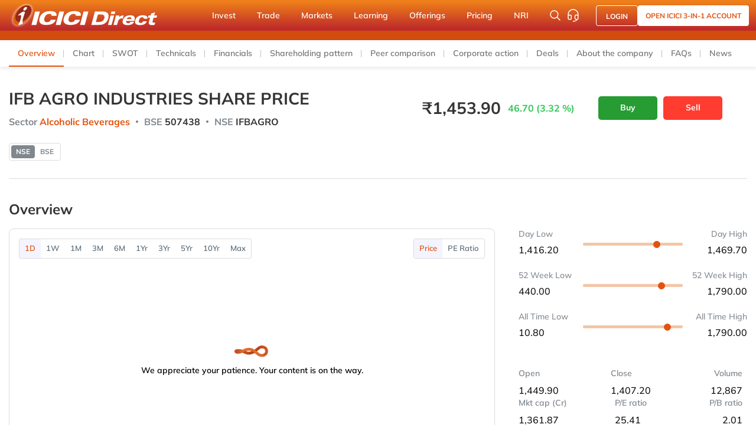

--- FILE ---
content_type: text/html; charset=utf-8
request_url: https://www.icicidirect.com/stocks/ifb-agro-industries-ltd-share-price
body_size: 33970
content:
<!DOCTYPE html>
<html lang="en">
<head>
    <script language="javascript">
        var g_feedURL = 'https://contentfeeds.icicidirect.com/';
        if (window.location.toString().includes('icicidirect.com'))
        {
            g_TokenId = '';
        }
        else
        {
            g_TokenId = 'GA1.2.2120863064.1647535848';
        }
        var g_feedStream = 'no';
        var g_feedFlag = 'yes';
        var siteRoot = "https://www.icicidirect.com";
        var apiRoot = "https://www.icicidirect.com/marketapi/market";
        var equityBuyUrl = "https://secure.icicidirect.com/trading/equity/cashbuy/";
        var equitySellUrl = "https://secure.icicidirect.com/trading/equity/cashsell/";
        var mfInvestUrl = "https://secure.icicidirect.com/trading/mf/placeorder";
        var UpdateRef = "1301261160_1247";
    </script>
    <link rel="dns-prefetch" href="icicisecurities.sc.omtrdc.net">
    <link rel="dns-prefetch" href="dpm.demdex.net">
    <link rel="dns-prefetch" href="icicisecurities.tt.omtrdc.net">
    <link rel="preconnect" href="https://www.googletagmanager.com">
    <link rel="preconnect" href="https://fonts.googleapis.com">
    <link rel="preconnect" href="https://fonts.gstatic.com" crossorigin>
    


    <meta charset="utf-8">
    <meta http-equiv="X-UA-Compatible" content="IE=edge">
    <meta name="format-detection" content="telephone=no">
    <meta name="viewport" content="width=device-width, initial-scale=1">

        <title>IFB Agro Industries Share Price Today - IFB Agro Industries Stock Price Live NSE/BSE</title>
        <meta property="og:site_name" content="ICICIdirect">
        <meta name="twitter:site" content="@ICICIdirect">
        <meta name="Description" content="IFB Agro Industries Share Price - Get live BSE/NSE IFB Agro Industries share price with latest research reports, balance sheet, stock analysis & more at ICICI Direct. Stay updated with IFB Agro Industries Share Price today!" />
        <meta name="Keywords" content="IFB Agro Industries Ltd Share Price, IFB Agro Industries Ltd price live, IFB Agro Industries Ltd share price nse, IFB Agro Industries Ltdshare price today, IFB Agro Industries Ltd stock price, IFB Agro Industries Ltd share price bse, IFB Agro Industries Ltdshare price history, IFB Agro Industries Ltdshare price target, buy IFB Agro Industries Ltd share, sell IFB Agro Industries Ltd shares, IFB Agro Industries Ltd share news, IFB Agro Industries Ltd share updates, IFB Agro Industries Ltd share chart, IFB Agro Industries Ltd share analysis" />
        <meta property="og:title" content="IFB Agro Industries Share Price Today - IFB Agro Industries Stock Price Live NSE/BSE" />
        <meta property="og:description" content="IFB Agro Industries Share Price - Get live BSE/NSE IFB Agro Industries share price with latest research reports, balance sheet, stock analysis & more at ICICI Direct. Stay updated with IFB Agro Industries Share Price today!" />
            <meta property="og:type" content="website" />
            <meta property="og:url" content="https://www.icicidirect.com/stocks/ifb-agro-industries-ltd-share-price" />
            <meta property="og:image" content="https://www.icicidirect.com/Content/images/ICICI-logo-white.svg" />
        <meta name="twitter:title" content="IFB Agro Industries Share Price Today - IFB Agro Industries Stock Price Live NSE/BSE">
        <meta name="twitter:description" content="IFB Agro Industries Share Price - Get live BSE/NSE IFB Agro Industries share price with latest research reports, balance sheet, stock analysis & more at ICICI Direct. Stay updated with IFB Agro Industries Share Price today!">
            <meta name="twitter:card" content="summary_large_image">
            <meta property="twitter:url" content="https://www.icicidirect.com/stocks/ifb-agro-industries-ltd-share-price" />
            <meta name="twitter:image" content="https://www.icicidirect.com/Content/images/ICICI-logo-white.svg">
            <link rel="canonical" href="https://www.icicidirect.com/stocks/ifb-agro-industries-ltd-share-price" />



        <meta name="robots" content="index,follow,max-snippet:-1,max-image-preview:large,max-video-preview:-1">

    <link rel="icon" type="image/png" href="/Content/images/favicon.ico">
    <script>
        function LoadJSAsync(src, id, mode) {
            return new Promise((resolve) => {
                const script = document.createElement('script');
                script.type = 'text/javascript';
                if (mode == "async") {
                    script.async = true;
                } else if (mode == "defer") {
                    script.defer = true;
                }
                script.src = src;
                script.id = id;
                script.onload = resolve;
                document.head.appendChild(script);
            })
        }

        async function LoadGTM() {
            LoadJSAsync(`https://www.googletagmanager.com/gtm.js?id=GTM-WF9LTLZ`, 'gtm', 'async').then(() => {
                window.dataLayer = window.dataLayer || [];
                window.dataLayer.push({
                    event: 'gtm.js',
                    'gtm.start': new Date().getTime()
                });
            });
        }
    </script>
    <style>
        @font-face {font-family: 'Poppins';font-style: normal;font-weight: 100;font-display: swap;src: url(https://fonts.gstatic.com/s/poppins/v21/pxiGyp8kv8JHgFVrLPTufntAKPY.woff2) format('woff2');unicode-range: U+0100-02AF, U+0304, U+0308, U+0329, U+1E00-1E9F, U+1EF2-1EFF, U+2020, U+20A0-20AB, U+20AD-20C0, U+2113, U+2C60-2C7F, U+A720-A7FF;}@font-face {font-family: 'Poppins';font-style: normal;font-weight: 100;font-display: swap;src: url(https://fonts.gstatic.com/s/poppins/v21/pxiGyp8kv8JHgFVrLPTucHtA.woff2) format('woff2');unicode-range: U+0000-00FF, U+0131, U+0152-0153, U+02BB-02BC, U+02C6, U+02DA, U+02DC, U+0304, U+0308, U+0329, U+2000-206F, U+2074, U+20AC, U+2122, U+2191, U+2193, U+2212, U+2215, U+FEFF, U+FFFD;}@font-face {font-family: 'Poppins';font-style: normal;font-weight: 200;font-display: swap;src: url(https://fonts.gstatic.com/s/poppins/v21/pxiByp8kv8JHgFVrLFj_Z1JlFc-K.woff2) format('woff2');unicode-range: U+0100-02AF, U+0304, U+0308, U+0329, U+1E00-1E9F, U+1EF2-1EFF, U+2020, U+20A0-20AB, U+20AD-20C0, U+2113, U+2C60-2C7F, U+A720-A7FF;}@font-face {font-family: 'Poppins';font-style: normal;font-weight: 200;font-display: swap;src: url(https://fonts.gstatic.com/s/poppins/v21/pxiByp8kv8JHgFVrLFj_Z1xlFQ.woff2) format('woff2');unicode-range: U+0000-00FF, U+0131, U+0152-0153, U+02BB-02BC, U+02C6, U+02DA, U+02DC, U+0304, U+0308, U+0329, U+2000-206F, U+2074, U+20AC, U+2122, U+2191, U+2193, U+2212, U+2215, U+FEFF, U+FFFD;}@font-face {font-family: 'Poppins';font-style: normal;font-weight: 300;font-display: swap;src: url(https://fonts.gstatic.com/s/poppins/v21/pxiByp8kv8JHgFVrLDz8Z1JlFc-K.woff2) format('woff2');unicode-range: U+0100-02AF, U+0304, U+0308, U+0329, U+1E00-1E9F, U+1EF2-1EFF, U+2020, U+20A0-20AB, U+20AD-20C0, U+2113, U+2C60-2C7F, U+A720-A7FF;}@font-face {font-family: 'Poppins';font-style: normal;font-weight: 300;font-display: swap;src: url(https://fonts.gstatic.com/s/poppins/v21/pxiByp8kv8JHgFVrLDz8Z1xlFQ.woff2) format('woff2');unicode-range: U+0000-00FF, U+0131, U+0152-0153, U+02BB-02BC, U+02C6, U+02DA, U+02DC, U+0304, U+0308, U+0329, U+2000-206F, U+2074, U+20AC, U+2122, U+2191, U+2193, U+2212, U+2215, U+FEFF, U+FFFD;}@font-face {font-family: 'Poppins';font-style: normal;font-weight: 400;font-display: swap;src: url(https://fonts.gstatic.com/s/poppins/v21/pxiEyp8kv8JHgFVrJJnecmNE.woff2) format('woff2');unicode-range: U+0100-02AF, U+0304, U+0308, U+0329, U+1E00-1E9F, U+1EF2-1EFF, U+2020, U+20A0-20AB, U+20AD-20C0, U+2113, U+2C60-2C7F, U+A720-A7FF;}@font-face {font-family: 'Poppins';font-style: normal;font-weight: 400;font-display: swap;src: url(https://fonts.gstatic.com/s/poppins/v21/pxiEyp8kv8JHgFVrJJfecg.woff2) format('woff2');unicode-range: U+0000-00FF, U+0131, U+0152-0153, U+02BB-02BC, U+02C6, U+02DA, U+02DC, U+0304, U+0308, U+0329, U+2000-206F, U+2074, U+20AC, U+2122, U+2191, U+2193, U+2212, U+2215, U+FEFF, U+FFFD;}@font-face {font-family: 'Poppins';font-style: normal;font-weight: 500;font-display: swap;src: url(https://fonts.gstatic.com/s/poppins/v21/pxiByp8kv8JHgFVrLGT9Z1JlFc-K.woff2) format('woff2');unicode-range: U+0100-02AF, U+0304, U+0308, U+0329, U+1E00-1E9F, U+1EF2-1EFF, U+2020, U+20A0-20AB, U+20AD-20C0, U+2113, U+2C60-2C7F, U+A720-A7FF;}@font-face {font-family: 'Poppins';font-style: normal;font-weight: 500;font-display: swap;src: url(https://fonts.gstatic.com/s/poppins/v21/pxiByp8kv8JHgFVrLGT9Z1xlFQ.woff2) format('woff2');unicode-range: U+0000-00FF, U+0131, U+0152-0153, U+02BB-02BC, U+02C6, U+02DA, U+02DC, U+0304, U+0308, U+0329, U+2000-206F, U+2074, U+20AC, U+2122, U+2191, U+2193, U+2212, U+2215, U+FEFF, U+FFFD;}@font-face {font-family: 'Poppins';font-style: normal;font-weight: 600;font-display: swap;src: url(https://fonts.gstatic.com/s/poppins/v21/pxiByp8kv8JHgFVrLEj6Z1JlFc-K.woff2) format('woff2');unicode-range: U+0100-02AF, U+0304, U+0308, U+0329, U+1E00-1E9F, U+1EF2-1EFF, U+2020, U+20A0-20AB, U+20AD-20C0, U+2113, U+2C60-2C7F, U+A720-A7FF;}@font-face {font-family: 'Poppins';font-style: normal;font-weight: 600;font-display: swap;src: url(https://fonts.gstatic.com/s/poppins/v21/pxiByp8kv8JHgFVrLEj6Z1xlFQ.woff2) format('woff2');unicode-range: U+0000-00FF, U+0131, U+0152-0153, U+02BB-02BC, U+02C6, U+02DA, U+02DC, U+0304, U+0308, U+0329, U+2000-206F, U+2074, U+20AC, U+2122, U+2191, U+2193, U+2212, U+2215, U+FEFF, U+FFFD;}@font-face {font-family: 'Poppins';font-style: normal;font-weight: 700;font-display: swap;src: url(https://fonts.gstatic.com/s/poppins/v21/pxiByp8kv8JHgFVrLCz7Z1JlFc-K.woff2) format('woff2');unicode-range: U+0100-02AF, U+0304, U+0308, U+0329, U+1E00-1E9F, U+1EF2-1EFF, U+2020, U+20A0-20AB, U+20AD-20C0, U+2113, U+2C60-2C7F, U+A720-A7FF;}@font-face {font-family: 'Poppins';font-style: normal;font-weight: 700;font-display: swap;src: url(https://fonts.gstatic.com/s/poppins/v21/pxiByp8kv8JHgFVrLCz7Z1xlFQ.woff2) format('woff2');unicode-range: U+0000-00FF, U+0131, U+0152-0153, U+02BB-02BC, U+02C6, U+02DA, U+02DC, U+0304, U+0308, U+0329, U+2000-206F, U+2074, U+20AC, U+2122, U+2191, U+2193, U+2212, U+2215, U+FEFF, U+FFFD;}@font-face {font-family: 'Poppins';font-style: normal;font-weight: 800;font-display: swap;src: url(https://fonts.gstatic.com/s/poppins/v21/pxiByp8kv8JHgFVrLDD4Z1JlFc-K.woff2) format('woff2');unicode-range: U+0100-02AF, U+0304, U+0308, U+0329, U+1E00-1E9F, U+1EF2-1EFF, U+2020, U+20A0-20AB, U+20AD-20C0, U+2113, U+2C60-2C7F, U+A720-A7FF;}@font-face {font-family: 'Poppins';font-style: normal;font-weight: 800;font-display: swap;src: url(https://fonts.gstatic.com/s/poppins/v21/pxiByp8kv8JHgFVrLDD4Z1xlFQ.woff2) format('woff2');unicode-range: U+0000-00FF, U+0131, U+0152-0153, U+02BB-02BC, U+02C6, U+02DA, U+02DC, U+0304, U+0308, U+0329, U+2000-206F, U+2074, U+20AC, U+2122, U+2191, U+2193, U+2212, U+2215, U+FEFF, U+FFFD;}@font-face {font-family: 'Poppins';font-style: normal;font-weight: 900;font-display: swap;src: url(https://fonts.gstatic.com/s/poppins/v21/pxiByp8kv8JHgFVrLBT5Z1JlFc-K.woff2) format('woff2');unicode-range: U+0100-02AF, U+0304, U+0308, U+0329, U+1E00-1E9F, U+1EF2-1EFF, U+2020, U+20A0-20AB, U+20AD-20C0, U+2113, U+2C60-2C7F, U+A720-A7FF;}@font-face {font-family: 'Poppins';font-style: normal;font-weight: 900;font-display: swap;src: url(https://fonts.gstatic.com/s/poppins/v21/pxiByp8kv8JHgFVrLBT5Z1xlFQ.woff2) format('woff2');unicode-range: U+0000-00FF, U+0131, U+0152-0153, U+02BB-02BC, U+02C6, U+02DA, U+02DC, U+0304, U+0308, U+0329, U+2000-206F, U+2074, U+20AC, U+2122, U+2191, U+2193, U+2212, U+2215, U+FEFF, U+FFFD;}
    </style>
    <style>
        .loaderSection {
            width: 48px;
            height: 48px;
            border: 5px solid #e7e7e7;
            border-bottom-color: #898888;
            border-radius: 50%;
            display: inline-block;
            box-sizing: border-box;
            animation: rotation 1s linear infinite;
        }

        @keyframes rotation {
            0% {
                transform: rotate(0deg);
            }

            100% {
                transform: rotate(360deg);
            }
        }
    </style>
    <style>
        .loaderSection2 {
            width: 100%;
            text-align: center;
            padding: 72px 0;

            display: flex;
            flex-direction: column;
            justify-content: center;
            align-items: center;
            height: 100%;
        }

        .loaderSection2 span {
            display: inline-block;
            background: url(/Content/images/elastic_loader_trans.gif) no-repeat center center;
            width: 70px;
            height: 30px;
            background-size: contain;
        }

        .loaderSection2 p {
            margin-top: 8px;
            font-size: 14px;
            color: #000;
        }
    </style>
    <link rel="stylesheet" href="/Content/css/header_css.min.css?ref=1301261160_1247" type="text/css" />
    
    <style>
        /* latin-ext */
        @font-face {
            font-family: 'Mulish';
            font-style: normal;
            font-weight: 200 1000;
            font-display: swap;
            src: url(https://fonts.gstatic.com/s/mulish/v13/1Ptvg83HX_SGhgqk0QotcqA.woff2) format('woff2');
            unicode-range: U+0100-02AF, U+0304, U+0308, U+0329, U+1E00-1E9F, U+1EF2-1EFF, U+2020, U+20A0-20AB, U+20AD-20C0, U+2113, U+2C60-2C7F, U+A720-A7FF;
        }
        /* latin */
        @font-face {
            font-family: 'Mulish';
            font-style: normal;
            font-weight: 200 1000;
            font-display: swap;
            src: url(https://fonts.gstatic.com/s/mulish/v13/1Ptvg83HX_SGhgqk3wot.woff2) format('woff2');
            unicode-range: U+0000-00FF, U+0131, U+0152-0153, U+02BB-02BC, U+02C6, U+02DA, U+02DC, U+0304, U+0308, U+0329, U+2000-206F, U+2074, U+20AC, U+2122, U+2191, U+2193, U+2212, U+2215, U+FEFF, U+FFFD;
        }

        .overviewSection .statsCol{padding:24px 0 0 0 !important;}
        .overviewSection .statsCol:before{display: none !important;}
        .statsGraph{padding:16px !important; border-radius: 8px !important;}
        .statsGraph .graphDuration > span, .statsGraph .graphDuration select, .statsGraph .graphDuration .bootstrap-select .dropdown-toggle{height: 32px !important;padding: 6px 9px !important; font-size: 13px !important; font-weight: 600 !important;}
        .overviewSection .lowTText, .overviewSection .highText{font-weight: 500 !important; line-height: 18px !important;}
        .overviewSection .statsCol {row-gap: 16px;}
        .overviewSection .lowTText p, .overviewSection .highText p, .overviewSection .statsCol .shareStats p{font-weight: 500!important; padding-top:8px; line-height: 20px !important;}
        .overviewSection .lowHighCol{margin-bottom: 24px !important;}
        .overviewSection .lowHighCol .lowHigBar{margin: 24px 0 0 !important;}
        .overviewSection .statsCol .shareStats{margin-bottom: 0 !important;}
        .chart-right-sec{padding-left: 25px !important;}
        @media (max-width:1199px) {
            .chart-right-sec {padding-left:15px !important;}
        }
        @media (max-width:768px) {
            .overviewSection{padding-top: 24px !important;}
            .overviewSection .statsCol .shareStats:nth-child(3n+2){text-align: center;}
            .overviewSection .statsCol .shareStats:nth-child(3n){text-align: right;}
            .overviewSection .lowHighCol{margin-bottom: 20px !important;}
            .overviewSection .statsCol{padding:12px 0 0 0 !important;}
            .statsGraph{padding:0 !important; border-radius: 0px !important; border: none !important;}
            .chart-right-sec{padding-left: 12px !important; padding-top: 20px !important;}
            .statsGraph .graphDuration > span, .statsGraph .graphDuration select, .statsGraph .graphDuration .bootstrap-select .dropdown-toggle{height: 32px !important;padding: 6px 8px !important; font-size: 12px !important; font-weight: 600 !important;}
        }
        .flex-column{flex-direction:column}
    </style>
    
    <link rel="stylesheet" type="text/css" href="https://cdn.datatables.net/1.10.20/css/jquery.dataTables.min.css" media="print" onload="this.media='all'">
    <link rel="stylesheet" type="text/css" href="/Content/css/company-snapshot.min.css?ref=1301261160_1247" media="all">
    <script>
        var noGTM = true;
        LoadGTM();
    </script>
            <script type="application/ld+json">
                {
                  "@context": "https://schema.org/",
                  "@type": "BreadcrumbList",
                  "itemListElement": [{
                    "@type": "ListItem",
                    "position": 1,
                    "name": "Home",
                    "item": "https://www.icicidirect.com"
                  },{
                    "@type": "ListItem",
                    "position": 2,
                    "name": "Stocks",
                    "item": "https://www.icicidirect.com/stocks"
                  },{
                    "@type": "ListItem",
                    "position": 3,
                    "name": "IFB Agro Industries Share Price",
                    "item": "https://www.icicidirect.com/stocks/ifb-agro-industries-ltd-share-price"
                  }]
                }
            </script>
               <script type="application/ld+json">
                {
                    "@context": "https://schema.org",
                    "@type": "FinancialProduct",
                    "name": "IFB Agro Industries Ltd",
                    "description": "IFB Agro Industries Share Price - Get live BSE/NSE IFB Agro Industries share price with latest research reports, balance sheet, stock analysis &amp; more at ICICI Direct. Stay updated with IFB Agro Industries Share Price today!",
                    "url": "https://www.icicidirect.com/stocks/ifb-agro-industries-ltd-share-price",
                    "identifier": [
                    {
                        "@type": "PropertyValue",
                        "propertyID": "BSE",
                        "value": "507438"
                    },
                    {
                        "@type": "PropertyValue",
                        "propertyID": "NSE",
                        "value": "IFBAGRO"
                    }
                    ],
                    "offers": {
                    "@type": "Offer",
                    "priceCurrency": "INR",
                    "price": "1,453.90",
                    "url": "https://www.icicidirect.com/stocks/ifb-agro-industries-ltd-share-price",
                    "availability": "https://schema.org/InStock"
                    },
                    "provider": {
                    "@type": "Organization",
                    "name": "ICICI Direct",
                    "url": "https://www.icicidirect.com",
                    "logo": {
                        "@type": "ImageObject",
                        "url": "https://www.icicidirect.com/Content/images/ICICI-logo-white.svg"
                    }
                    }
                }
               </script>
               <script type="application/ld+json">
                   {
                    "@context": "https://schema.org",
                    "@type": "WebPage",
                    "name": "IFB Agro Industries Ltd",
                    "url": "https://www.icicidirect.com/stocks/ifb-agro-industries-ltd-share-price",
                    "description": "IFB Agro Industries Share Price - Get live BSE/NSE IFB Agro Industries share price with latest research reports, balance sheet, stock analysis &amp; more at ICICI Direct. Stay updated with IFB Agro Industries Share Price today!",
                    "publisher": {
                    "@type": "Organization",
                    "name": "ICICI Direct",
                    "url": "https://www.icicidirect.com",
                    "logo": {
                    "@type": "ImageObject",
                    "url": "https://www.icicidirect.com/Content/images/ICICI-logo-white.svg"
                    }
                    },
                    "mainEntity": {
                    "@type": "Product",
                    "name": "IFB Agro Industries Share Price Today - IFB Agro Industries Stock Price Live NSE/BSE",
                    "description": "IFB Agro Industries Share Price - Get live BSE/NSE IFB Agro Industries share price with latest research reports, balance sheet, stock analysis &amp; more at ICICI Direct. Stay updated with IFB Agro Industries Share Price today!",
                    "brand": {
                    "@type": "Organization",
                    "name": "ICICI Direct"
                    }
                    }
                   }
               </script>

        <script type="application/ld+json">
            {
            "@context": "https://schema.org",
            "@type": "FAQPage",
            "mainEntity": [
                {
                "@type": "Question",
                "name": "How can I buy IFB Agro Industries Ltd share?",
                "acceptedAnswer": {
                "@type": "Answer",
                "text": "You can buy IFB Agro Industries Ltd shares through a brokerage firm. ICICIdirect is a registered broker through which you can place orders to buy IFB Agro Industries Ltd Share."
                }
                }
                ,
                {
                "@type": "Question",
                "name": "What is the share price of IFB Agro Industries Ltd?",
                "acceptedAnswer": {
                "@type": "Answer",
                "text": "Company share prices and volatile and keep changing according to the market conditions. As of Jan 22, 2026 03:46 PM the closing price of IFB Agro Industries Ltd was Rs.1,453.90."
                }
                }
                ,
                {
                "@type": "Question",
                "name": "What is the PE ratio of IFB Agro Industries Ltd ?",
                "acceptedAnswer": {
                "@type": "Answer",
                "text": "The latest PE ratio of IFB Agro Industries Ltd as of Jan 22, 2026 03:46 PM is 25.41"
                }
                }
                ,
                {
                "@type": "Question",
                "name": "What is the PB ratio of IFB Agro Industries Ltd ?",
                "acceptedAnswer": {
                "@type": "Answer",
                "text": "The latest PB ratio of IFB Agro Industries Ltd as of Jan 22, 2026 03:46 PM is 2.01"
                }
                }
                ,
                {
                "@type": "Question",
                "name": "What is the 52 - week high and low of IFB Agro Industries Ltd Share Price?",
                "acceptedAnswer": {
                "@type": "Answer",
                "text": "The 52-week high of IFB Agro Industries Ltd share price is Rs. 1,790.00 while the 52-week low is Rs. 440.00"
                }
                }
                ,
                {
                "@type": "Question",
                "name": "What is the market cap of IFB Agro Industries Ltd ?",
                "acceptedAnswer": {
                "@type": "Answer",
                "text": "Market capitalization or market cap is determined by multiplying the current market price of a company's shares with the total number of shares outstanding. As of Jan 22, 2026 03:46 PM, the market cap of IFB Agro Industries Ltd stood at Rs. 1,361.87 Cr."
                }
                }
            ]
            }
</script>

</head>
<body>
    <noscript>
        <iframe src="https://www.googletagmanager.com/ns.html?id=GTM-WF9LTLZ"
                height="0" width="0"
                style="display:none;visibility:hidden"></iframe>
    </noscript>
    
<header class="header1">
    <div class="header_top">
        <div class="container">
            <a href="https://www.icicidirect.com" class="logo_wrap">
                <img class="desk_logo img-fluid" src="/Content/images/ICICI-logo-white.svg" alt="ICICI-logo" width="260" height="52">
                <img class="mob_logo img-fluid" src="/Content/images/Isec-mobile-logo.svg" alt="ICICI-logo" width="75" height="34">
            </a>
            <ul class="main_menu level_1">
                            <li class="">
                                <a href="javascript:void(0)">Invest</a>
                                <div class="menu_dropdown">
                                        <div class="left">
                                            <ul class="level_2">

                                                    <li class="active">
                                                            <a href="https://www.icicidirect.com/stocks">Stocks</a>
                                                                                                                    <ul class="level_3" style="display: none;">
                                                                        <li><a href="https://www.icicidirect.com/stocks">Why Choose Us</a></li>
                                                                        <li><a href="https://www.icicidirect.com/equity-products/margin-trading">Buy Now, Pay Later (MTF)</a></li>
                                                                        <li><a href="https://www.icicidirect.com/research/equity">Stock Investing Ideas</a></li>
                                                                        <li><a href="https://www.icicidirect.com/equity-products/stock-sip">Stock SIPs</a></li>
                                                                        <li><a href="https://www.icicidirect.com/equity-products/one-click">Stock Basket</a></li>
                                                            </ul>
                                                    </li>
                                                    <li class="">
                                                            <a href="https://www.icicidirect.com/mutual-funds">Mutual Funds</a>
                                                                                                                    <ul class="level_3" style="display: none;">
                                                                        <li><a href="https://www.icicidirect.com/mutual-funds">All About Mutual Funds</a></li>
                                                                        <li><a href="https://www.icicidirect.com/mutual-funds/products/sip">Start SIP</a></li>
                                                                        <li><a href="https://www.icicidirect.com/mutual-funds/new-fund-offering-nfo/existing">Explore NFOs</a></li>
                                                                        <li><a href="https://www.icicidirect.com/mutual-funds/idirect-one-click">One-Click MF Baskets</a></li>
                                                            </ul>
                                                    </li>
                                                    <li class="">
                                                            <a href="https://www.icicidirect.com/ipo">IPO</a>
                                                                                                                    <ul class="level_3" style="display: none;">
                                                                        <li><a href="https://www.icicidirect.com/ipo">Explore IPOs</a></li>
                                                                        <li><a href="https://www.icicidirect.com/ipo/upcoming-ipos">Upcoming IPOs</a></li>
                                                                        <li><a href="https://www.icicidirect.com/ipo/closed-ipos">Closed IPOs</a></li>
                                                                        <li><a href="https://www.icicidirect.com/ipo/current-ipos">Current IPOs</a></li>
                                                            </ul>
                                                    </li>
                                                    <li class="">
                                                            <a href="https://www.icicidirect.com/exchange-traded-funds-etf">ETF</a>
                                                                                                                    <ul class="level_3" style="display: none;">
                                                                        <li><a href="https://www.icicidirect.com/exchange-traded-funds-etf">Invest in Exchange Traded Funds</a></li>
                                                            </ul>
                                                    </li>
                                                    <li class="">
                                                            <a href="https://www.icicidirect.com/fd-and-bonds/icici-bank-fd">FD &amp; Bonds</a>
                                                                                                                    <ul class="level_3" style="display: none;">
                                                                        <li><a href="https://www.icicidirect.com/fd-and-bonds/icici-home-finance-fd">ICICI Home Finance FD</a></li>
                                                                        <li><a href="https://www.icicidirect.com/fd-and-bonds/icici-bank-fd">ICICI Bank FD</a></li>
                                                                        <li><a href="https://www.icicidirect.com/fd-and-bonds/rbi-bonds">RBI Floating Rate Bonds</a></li>
                                                                        <li><a href="https://www.icicidirect.com/fd-and-bonds/sovereign-gold-bond">Sovereign Gold Bonds</a></li>
                                                                        <li><a href="https://www.icicidirect.com/fd-and-bonds/government-securities">Government Securities</a></li>
                                                                        <li><a href="https://www.icicidirect.com/bonds/exchange-traded-bonds-ncds">Exchange Traded Bonds</a></li>
                                                                        <li><a href="https://www.icicidirect.com/bonds">54EC Capital Gain Bonds</a></li>
                                                            </ul>
                                                    </li>
                                                    <li class="">
                                                            <a href="https://www.icicidirect.com/national-pension-scheme">NPS</a>
                                                                                                                    <ul class="level_3" style="display: none;">
                                                                        <li><a href="https://www.icicidirect.com/national-pension-scheme">Explore NPS</a></li>
                                                                        <li><a href="https://www.icicidirect.com/national-pension-scheme/corporate-nps">Corporate NPS</a></li>
                                                            </ul>
                                                    </li>
                                                    <li class="">
                                                            <a href="https://www.icicidirect.com/fd-and-bonds/real-estate-investment-trust">REITs</a>
                                                                                                                    <ul class="level_3" style="display: none;">
                                                                        <li><a href="https://www.icicidirect.com/fd-and-bonds/real-estate-investment-trust">Explore Real Estate Investment Trusts (REITs)</a></li>
                                                            </ul>
                                                    </li>
                                            </ul>
                                            <ul class="level_3 level_3_append">
                                                <!-- Particular Level_2 > level_3 li data append here -->
                                            </ul>
                                        </div>

                                        <div class="right">
                                            <a class="menu_banner" target="_blank" href="https://opendemat.icicidirect.com/demataccountopening?id_source=ICICIdirect&id_medium=topmenu&id_campaign=OAO2.0&id_content=header">
                                                <img src="/Content/images/instant-cash-eATM-banner1.webp" alt="latest IPO" width="292" height="330" loading="lazy">
                                            </a>
                                        </div>
                                </div>
                            </li>
                            <li class="">
                                <a href="javascript:void(0)">Trade</a>
                                <div class="menu_dropdown">
                                        <div class="left">
                                            <ul class="level_2">

                                                    <li class="active">
                                                            <a href="https://www.icicidirect.com/stocks">Stocks</a>
                                                                                                                    <ul class="level_3" style="display: none;">
                                                                        <li><a href="https://www.icicidirect.com/equity-products/intraday-trading">Intraday</a></li>
                                                                        <li><a href="https://www.icicidirect.com/equity-products/margin-trading">Margin Trading Facility</a></li>
                                                                        <li><a href="https://www.icicidirect.com/equity/i-lens/expert-screeners/by-tag/most-popular">Screeners</a></li>
                                                                        <li><a href="https://www.icicidirect.com/equity-products/shares-as-margin">Shares as Margin</a></li>
                                                                        <li><a href="https://www.icicidirect.com/stocks#TradingFeatures">Overview</a></li>
                                                            </ul>
                                                    </li>
                                                    <li class="">
                                                            <a href="https://www.icicidirect.com/futures-and-options">F&amp;O</a>
                                                                                                                    <ul class="level_3" style="display: none;">
                                                                        <li><a href="https://www.icicidirect.com/futures-and-options">Overview</a></li>
                                                                        <li><a href="https://www.icicidirect.com/futures-and-options/products">Smart Tools</a></li>
                                                                        <li><a href="https://www.icicidirect.com/futures-and-options/fno-execution">Algorithmic Trading</a></li>
                                                                        <li><a href="https://www.icicidirect.com/research/derivative">F&amp;O Research Products</a></li>
                                                                        <li><a href="https://www.icicidirect.com/calculators/margin-calculator">Margin Calculator</a></li>
                                                                        <li><a href="https://www.icicidirect.com/futures-and-options/options-stocks-list">Pledge List</a></li>
                                                                        <li><a href="https://www.icicidirect.com/futures-and-options/api/breeze">Breeze API</a></li>
                                                            </ul>
                                                    </li>
                                                    <li class="">
                                                            <a href="https://www.icicidirect.com/commodities-market">Commodities</a>
                                                                                                                    <ul class="level_3" style="display: none;">
                                                                        <li><a href="https://www.icicidirect.com/commodities-market">Commodity Trading</a></li>
                                                                        <li><a href="https://www.icicidirect.com/commodities-market/top-gainer/mcx/futcom">Top Gainers- Commodity</a></li>
                                                                        <li><a href="https://www.icicidirect.com/commodity-market/products">Commodity Products &amp; Research</a></li>
                                                                        <li><a href="https://www.icicidirect.com/commodities-market/active-by-value/mcx/futcom">Most Active Commodity Contracts</a></li>
                                                            </ul>
                                                    </li>
                                            </ul>
                                            <ul class="level_3 level_3_append">
                                                <!-- Particular Level_2 > level_3 li data append here -->
                                            </ul>
                                        </div>

                                        <div class="right">
                                            <a class="menu_banner" target="_blank" href="https://opendemat.icicidirect.com/demataccountopening?id_source=ICICIdirect&id_medium=topmenu&id_campaign=OAO2.0&id_content=header">
                                                <img src="/Content/images/pay-later-MTF-banner1.webp" alt="latest IPO" width="292" height="330" loading="lazy">
                                            </a>
                                        </div>
                                </div>
                            </li>
                            <li class="">
                                <a href="javascript:void(0)">Markets</a>
                                <div class="menu_dropdown">
                                        <div class="left">
                                            <ul class="level_2">

                                                    <li class="active">
                                                            <a href="https://www.icicidirect.com/share-market-today">Market Update</a>
                                                                                                                    <ul class="level_3" style="display: none;">
                                                                        <li><a href="https://www.icicidirect.com/share-market-today">Share Market Today</a></li>
                                                                        <li><a href="https://www.icicidirect.com/share-market-today/top-gainers-nse">Top Gainers &amp; Losers</a></li>
                                                                        <li><a href="https://www.icicidirect.com/share-market-today/52-week-high-nse">52 Week High &amp; Low</a></li>
                                                                        <li><a href="https://www.icicidirect.com/share-market-today/most-active-by-value/nse/nifty-50/intraday">Market Movers</a></li>
                                                                        <li><a href="https://www.icicidirect.com/share-market-today/news">Market News</a></li>
                                                                        <li><a href="https://www.icicidirect.com/research/equity/finace">FinAce</a></li>
                                                            </ul>
                                                    </li>
                                                    <li class="">
                                                            <a href="https://www.icicidirect.com/share-market-today/indices">Indices</a>
                                                                                                                    <ul class="level_3" style="display: none;">
                                                                        <li><a href="https://www.icicidirect.com/share-market-today/indices">Explore All Indices</a></li>
                                                                        <li><a href="https://www.icicidirect.com/equity/index/nse/nifty-50/20559">Nifty 50</a></li>
                                                                        <li><a href="https://www.icicidirect.com/equity/index/bse/bse-sensex/20558">Sensex</a></li>
                                                                        <li><a href="https://www.icicidirect.com/equity/index/nse/nifty-bank/26753">Bank Nifty</a></li>
                                                                        <li><a href="https://www.icicidirect.com/share-market-today/global-indices">Global Indices</a></li>
                                                                        <li><a href="https://www.icicidirect.com/equity/market-today/index-contributors">Index Contribution</a></li>
                                                            </ul>
                                                    </li>
                                                    <li class="">
                                                            <a href="https://www.icicidirect.com/research/equity">Research</a>
                                                                                                                    <ul class="level_3" style="display: none;">
                                                                        <li><a href="https://www.icicidirect.com/research">Explore Research Ideas</a></li>
                                                                        <li><a href="https://www.icicidirect.com/research/equity">Investing Ideas</a></li>
                                                                        <li><a href="https://www.icicidirect.com/equity/i-lens/expert-screeners/by-tag/most-popular/">Stock Screener</a></li>
                                                                        <li><a href="https://www.icicidirect.com/research/derivative">F&amp;O Trading Ideas</a></li>
                                                            </ul>
                                                    </li>
                                                    <li class="">
                                                            <a href="https://www.icicidirect.com/stock/companies">Explore Stocks</a>
                                                                                                                    <ul class="level_3" style="display: none;">
                                                                        <li><a href="https://www.icicidirect.com/stock/companies">Stock Directory</a></li>
                                                            </ul>
                                                    </li>
                                            </ul>
                                            <ul class="level_3 level_3_append">
                                                <!-- Particular Level_2 > level_3 li data append here -->
                                            </ul>
                                        </div>

                                        <div class="right">
                                            <a class="menu_banner" target="_blank" href="https://opendemat.icicidirect.com/demataccountopening?id_source=ICICIdirect&id_medium=topmenu&id_campaign=OAO2.0&id_content=header">
                                                <img src="/Content/images/stocks-recommdtn-banner1.webp" alt="latest IPO" width="292" height="330" loading="lazy">
                                            </a>
                                        </div>
                                </div>
                            </li>
                            <li class="">
                                <a href="javascript:void(0)">Learning</a>
                                <div class="menu_dropdown">
                                        <div class="left">
                                            <ul class="level_2">

                                                    <li class="active">
                                                            <a href="https://www.icicidirect.com/ilearn">iLearn</a>
                                                                                                                    <ul class="level_3" style="display: none;">
                                                                        <li><a href="https://www.icicidirect.com/ilearn">iLearn- Learning Platform</a></li>
                                                                        <li><a href="https://www.icicidirect.com/ilearn/all/courses">Explore Learning Modules</a></li>
                                                                        <li><a href="https://www.icicidirect.com/ilearn/all/articles">Read Articles</a></li>
                                                                        <li><a href="https://www.icicidirect.com/ilearn/all/videos">Watch Videos</a></li>
                                                                        <li><a href="https://www.icicidirect.com/ilearn/all/infographics">Learn Through Infographics</a></li>
                                                                        <li><a href="https://www.icicidirect.com/ilearn/all/podcasts">Listen to Podcast</a></li>
                                                                        <li><a href="https://www.icicidirect.com/ilearn/about-icicidirect/videos">Know More About ICICI Direct</a></li>
                                                            </ul>
                                                    </li>
                                                    <li class="">
                                                            <a href="https://www.icicidirect.com/calculators">Calculators</a>
                                                                                                                    <ul class="level_3" style="display: none;">
                                                                        <li><a href="https://www.icicidirect.com/calculators/cagr-calculator">CAGR Calculator</a></li>
                                                                        <li><a href="https://www.icicidirect.com/calculators/sip-calculator">SIP Calculator</a></li>
                                                                        <li><a href="https://www.icicidirect.com/calculators/margin-calculator">Margin Calculator</a></li>
                                                                        <li><a href="https://www.icicidirect.com/calculators/emi-calculator">EMI Calculator</a></li>
                                                                        <li><a href="https://www.icicidirect.com/calculators/lumpsum-calculator">Lumpsum Calculator</a></li>
                                                                        <li><a href="https://www.icicidirect.com/calculators/gratuity-calculator">Gratuity Calculator</a></li>
                                                                        <li><a href="https://www.icicidirect.com/calculators">More Calculator</a></li>
                                                            </ul>
                                                    </li>
                                            </ul>
                                            <ul class="level_3 level_3_append">
                                                <!-- Particular Level_2 > level_3 li data append here -->
                                            </ul>
                                        </div>

                                        <div class="right">
                                            <div class="features_menu">
                                                <div class="heading">Quick Access</div>
                                                <div class="f_list">
                                                    <a href="/3-in-1-account">
                                                        <i class="icon"><img src="/Content/images/f_icon1.svg" alt="" width="" height="" loading="lazy"></i>
                                                        <div>
                                                            <span>Account Opening Steps</span> <abbr></abbr>
                                                            <p>Learn the steps & benefits of opening a 3-in-1 account</p>
                                                        </div>
                                                    </a>
                                                    <a href="/ilearn/stocks/courses">
                                                        <i class="icon"><img src="/Content/images/f_icon2.svg" alt="" width="" height="" loading="lazy"></i>
                                                        <div>
                                                            <span>Learn Stock Market</span> <abbr></abbr>
                                                            <p>Made by experts, it covers everything about stock market</p>
                                                        </div>
                                                    </a>
                                                    <a href="/ipo">
                                                        <i class="icon"><img src="/Content/images/f_icon3.svg" alt="" width="" height="" loading="lazy"></i>
                                                        <div>
                                                            <span>IPO Allotment Status</span> <abbr></abbr>
                                                            <p>Get to know ways to check IPO allotment status</p>
                                                        </div>
                                                    </a>
                                                </div>
                                            </div>
                                        </div>
                                </div>
                            </li>
                            <li class="">
                                <a href="javascript:void(0)">Offerings</a>
                                <div class="menu_dropdown">
                                        <div class="left">
                                            <ul class="level_2">

                                                    <li class="active">
                                                            <a href="https://secure.icicidirect.com/demataccountopening">Account Opening</a>
                                                                                                                    <ul class="level_3" style="display: none;">
                                                                        <li><a href="https://www.icicidirect.com/open-nri-account">Open NRI Account</a></li>
                                                                        <li><a href="https://www.icicidirect.com/3-in-1-account">Open ICICI 3-in-1 Account</a></li>
                                                            </ul>
                                                    </li>
                                                    <li class="">
                                                            <a href="https://www.icicidirect.com/wealth-management-services">Private Wealth Management</a>
                                                                                                                    <ul class="level_3" style="display: none;">
                                                                        <li><a href="https://www.icicidirect.com/wealth-management-services">Manage Your Wealth</a></li>
                                                                        <li><a href="https://www.icicidirect.com/global-investment-services">Global Investment</a></li>
                                                                        <li><a href="https://www.icicidirect.com/services/portfolio-management-services">Portfolio Management Services</a></li>
                                                            </ul>
                                                    </li>
                                                    <li class="">
                                                            <a href="https://www.icicidirect.com/insurance-online">Insurance</a>
                                                                                                                    <ul class="level_3" style="display: none;">
                                                                        <li><a href="https://www.icicidirect.com/insurance-online">Get Insured</a></li>
                                                                        <li><a href="https://www.icicidirect.com/insurance-online/health-insurance">Health Insurance</a></li>
                                                                        <li><a href="https://www.icicidirect.com/insurance-online/term-insurance">Term Insurance</a></li>
                                                                        <li><a href="https://www.icicidirect.com/insurance-online/car-insurance">Car Insurance</a></li>
                                                                        <li><a href="https://www.icicidirect.com/insurance-online/bike-insurance">Bike Insurance</a></li>
                                                            </ul>
                                                    </li>
                                                    <li class="">
                                                            <a href="javascript:void(0)">APIs &amp; Tools</a>
                                                                                                                    <ul class="level_3" style="display: none;">
                                                                        <li><a href="https://www.icicidirect.com/futures-and-options/api/breeze">Breeze API</a></li>
                                                                        <li><a href="https://www.icicidirect.com/futures-and-options/fno-execution">Execution Algos</a></li>
                                                                        <li><a href="https://www.icicidirect.com/futures-and-options/spring">Automated Trading Platform- Spring</a></li>
                                                                        <li><a href="https://www.icicidirect.com/futures-and-options/backtester">Backtesting Tools</a></li>
                                                            </ul>
                                                    </li>
                                                    <li class="">
                                                            <a href="javascript:void(0)">Web Platform</a>
                                                                                                                    <ul class="level_3" style="display: none;">
                                                                        <li><a href="https://www.icicidirect.com/futures-and-options/products/my-watchlist">Watchlist</a></li>
                                                            </ul>
                                                    </li>
                                            </ul>
                                            <ul class="level_3 level_3_append">
                                                <!-- Particular Level_2 > level_3 li data append here -->
                                            </ul>
                                        </div>

                                        <div class="right">
                                            <div class="features_menu">
                                                <div class="heading">3-in-1 Account Features</div>
                                                <div class="f_list">
                                                    <a href="/3-in-1-account">
                                                        <i class="icon"><img src="/Content/images/f_icon4.svg" alt="" width="" height="" loading="lazy"></i>
                                                        <div>
                                                            <span>One-Stop Solution</span> <abbr></abbr>
                                                            <p>Link ICICI Bank Account to avail 3-in-1 account benefits</p>
                                                        </div>
                                                    </a>
                                                    <a href="/3-in-1-account">
                                                        <i class="icon"><img src="/Content/images/f_icon5.svg" alt="" width="" height="" loading="lazy"></i>
                                                        <div>
                                                            <span>Interest on Unused Funds</span> <abbr></abbr>
                                                            <p>Earn interest on unused funds parked in trading account</p>
                                                        </div>
                                                    </a>
                                                    <a href="/3-in-1-account">
                                                        <i class="icon"><img src="/Content/images/f_icon6.svg" alt="" width="" height="" loading="lazy"></i>
                                                        <div>
                                                            <span>Trade Seamlessly</span> <abbr></abbr>
                                                            <p>Hassle-free fund allocation during live market for trading</p>
                                                        </div>
                                                    </a>
                                                </div>
                                            </div>
                                        </div>
                                </div>
                            </li>
                            <li class="noLevel_menu">
                                <a href="javascript:void(0)">Pricing</a>
                                <div class="menu_dropdown">
                                        <ul class="level_3">
                                                <li><a href="https://www.icicidirect.com/brokerage">Explore All Brokerage Plans</a></li>
                                                <li><a href="https://www.icicidirect.com/brokerage/ivalue-plan">Plan for Traders</a></li>
                                                <li><a href="https://www.icicidirect.com/brokerage/prime-plan">Plan for Investors</a></li>
                                        </ul>

                                </div>
                            </li>
                            <li class="noLevel_menu">
                                <a href="javascript:void(0)">NRI</a>
                                <div class="menu_dropdown">
                                        <ul class="level_3">
                                                <li><a href="https://www.icicidirect.com/open-nri-account">NRI Investments</a></li>
                                                <li><a href="https://www.icicidirect.com/services/brokerage/nri-brokerage-plan">NRI Brokerage</a></li>
                                                <li><a href="https://www.icicidirect.com/open-nri-account">RI to NRI</a></li>
                                                <li><a href="https://www.icicidirect.com/open-nri-account">Request Callback</a></li>
                                        </ul>

                                </div>
                            </li>

                <li><a href="https://www.icicidirect.com/services/customer-care" class="no-arrow hide-in-destop">Customer care</a></li>
            </ul>
            <a href="https://secure.icicidirect.com/customer/login" class="btn_custom btn_mob btn_outline" onclick="TrackLoginButtonClick()">Login</a>
            <a onclick="Track3in1AccountClick('header')" href="https://opendemat.icicidirect.com/demataccountopening?id_source=ICICIdirect&id_medium=home&id_campaign=OAO2.0&id_content=header" class="btn_custom btn_mob">OPEN ICICI 3-in-1 Account</a>
            <div class="seach_support_btn_wrap">
                <a href="javascript:void(0)" class="btn_custom btn_rounded btn_search"></a>
                <div class="search_stocks_nav">
                    <svg class="triangle-icon" width="31" height="20" viewBox="0 0 31 20" fill="none" xmlns="http://www.w3.org/2000/svg">
                        <path d="M13.964 0.841807C14.7636 -0.116956 16.2364 -0.116955 17.036 0.841808L29.6514 15.9691C30.7376 17.2716 29.8114 19.25 28.1154 19.25L2.88461 19.25C1.1886 19.25 0.262399 17.2716 1.34864 15.9691L13.964 0.841807Z" fill="white" />
                    </svg>
                    <div class="form-group-wrap">
                        <div class="form-group-left">
                            <select class="selectpicker common-bsDropdown" id="SearchType">
                                <option value="all">All</option>
                                <option value="equity">Equity</option>
                                <option value="mf">Mutual Fund</option>
                                <option value="commodity">Commodity</option>
                                <option value="bonds">Bonds</option>
                                
                            </select>
                        </div>
                        <div class="form-group-right">
                            <input id="searchStock" type="text" class="input GlobalSearch" placeholder="Search Stocks and NAV" autocomplete="off">
                            <svg class="search-icon" width="18" height="18" viewBox="0 0 18 18" fill="none" xmlns="http://www.w3.org/2000/svg">
                                <path d="M12.4725 12.4725L17 17M13.7473 7.37363C13.7473 10.8937 10.8937 13.7473 7.37363 13.7473C3.85357 13.7473 1 10.8937 1 7.37363C1 3.85357 3.85357 1 7.37363 1C10.8937 1 13.7473 3.85357 13.7473 7.37363Z" stroke="#666666" stroke-width="1.5" stroke-linecap="round" stroke-linejoin="round" />
                            </svg>
                        </div>
                    </div>
                    <div class="stock_nav_dropdown">
                        <div class="stock_nav_box_wrap">
                            <div id="EquitySearchSection" class="equity stock_nav_box" style="display: none;">
                                <div class="catHeader">Equity</div>
                                <div class="stock_nav_options EquitySearchSection">

                                </div>
                            </div>
                            <div id="MFSearchSection" class="mutual-funds stock_nav_box" style="display: none;">
                                <div class="catHeader">Mutual Funds</div>
                                <div class="stock_nav_options MFSearchSection">

                                </div>
                            </div>
                            <div id="CommoditySearchSection" class="commodity stock_nav_box" style="display: none;">
                                <div class="catHeader">Commodity</div>
                                <div class="stock_nav_options CommoditySearchSection">

                                </div>
                            </div>
                            <div id="iLearnSearchSection" class="iLearn stock_nav_box" style="display: none;">
                                <div class="catHeader">iLearn</div>
                                <div class="stock_nav_options iLearnSearchSection">

                                </div>
                            </div>
                            <div id="BondsSearchSection" class="bonds stock_nav_box" style="display: none;">
                                <div class="catHeader">Bonds</div>
                                <div class="stock_nav_options BondsSearchSection">

                                </div>
                            </div>
                        </div>
                    </div>
                </div>
                <a href="/services/customer-care" class="btn_custom btn_rounded btn_cc"></a>
            </div>
            <div class="btn_wrap">
                    <a href="https://secure.icicidirect.com/customer/login" class="btn_custom btn_outline login_btn" onclick="TrackLoginButtonClick()">LOGIN</a>
                                        <a href="https://opendemat.icicidirect.com/demataccountopening?id_source=ICICIdirect_2.0&amp;id_medium=/stocks/ifb-agro-industries-ltd-share-price&amp;id_campaign=OAO2.0&amp;id_content=header" class="btn_custom openAc_btn" onclick="Track3in1AccountClick('header')">Open ICICI 3-in-1 Account</a>
                
            </div>
            <div id="menuToggle">
                <span></span>
                <span></span>
                <span></span>
            </div>
        </div>
    </div>
    
    <!--MAIN HEADER end-->
    <!--PRIMARY HEADER start-->
    
    <!--PRIMARY HEADER end-->

</header>
<div class="header_feeds">
    <div class="container">
        <div class="liveIndices" id="niftySensexMarket">
            
        </div>
    </div>
</div>
<script>
    function Track3in1AccountClick(loc) {
        let path = window.location.pathname;
        dataLayer.push({
            'event': 'oao_2.0',
            'eventCategory': 'ICICI3-in-1-account-button-click',
            'eventAction': loc,
            'eventLabel': path,
            'cust_Id': ''
        });
    }
	
	function TrackLoginButtonClick() {
        dataLayer.push({
            'event': 'oao_2.0',
            'eventCategory': 'top_navigation_menu',
            'eventAction': 'clicks_on_navigation_menu',
            'eventLabel': 'login',
            'cust_Id': ''
        });
    }
</script>
    

<section class="section-links antiCls">
    <div class="container">
        <div class="content-wrapper">
            <div class="prev_btn disabled">
                <svg xmlns="http://www.w3.org/2000/svg" width="16" height="16" fill="#767676" stroke="#767676" stroke-width="0.8" class="bi bi-chevron-left" viewBox="0 0 16 16">
                    <path fill-rule="evenodd" d="M11.354 1.646a.5.5 0 0 1 0 .708L5.707 8l5.647 5.646a.5.5 0 0 1-.708.708l-6-6a.5.5 0 0 1 0-.708l6-6a.5.5 0 0 1 .708 0"/>
                </svg>
            </div>
            <ul class="link-group mb-0">
                <li><a class="links active" href="#Overview">Overview</a></li>
                <li><a class="links" href="#Chart">Chart</a></li>
                <li><a class="links" href="#Swot">SWOT</a></li>
                <li><a class="links" href="#Technicals">Technicals</a></li>
                <li><a class="links" href="#Financials">Financials</a></li>
                
                <li><a class="links" href="#Shareholding">Shareholding pattern</a></li>
                <li><a class="links" href="#PeerComparison">Peer comparison</a></li>
                <li><a class="links" href="#CorporateAction">Corporate action</a></li>
                <li><a class="links" href="#Insider">Deals</a></li>
                <li><a class="links" href="#AboutCompany">About the company</a></li>
                <li><a class="links" href="#FAQs">FAQs</a></li>
                <li><a class="links" href="#News">News</a></li>
            </ul>
            <div class="next_btn disabled">
                <svg xmlns="http://www.w3.org/2000/svg" width="16" height="16" fill="#767676" stroke="#767676" stroke-width="0.8" class="bi bi-chevron-right" viewBox="0 0 16 16">
                    <path fill-rule="evenodd" d="M4.646 1.646a.5.5 0 0 1 .708 0l6 6a.5.5 0 0 1 0 .708l-6 6a.5.5 0 0 1-.708-.708L10.293 8 4.646 2.354a.5.5 0 0 1 0-.708"/>
                </svg>
            </div>
        </div>
    </div>
</section>
<!-- Compnay Information start-->
<div id="sticky-placeholder" class="placeholder" style="height: 0;"></div>
<section id="sticky-section" class="section companyProfile antiCls">
    <div class="container">
        <div class="profileCol">
            <div class="comTitle">
                        <h1 style="visibility: visible;">IFB AGRO INDUSTRIES SHARE PRICE</h1>
            <div class="marketType showOnsticky" style="display: none;">
                    <span class="active">NSE</span>
                                    <span class="">BSE</span>

            </div>
            </div>
            <div class="companyShareStats">
                    <div><span>Sector</span> <a href="https://www.icicidirect.com/sector/sectorsnapshot/alcoholic-beverages">Alcoholic Beverages</a></div>
                    <div><span>BSE</span> 507438</div>
                        <div><span>NSE</span> IFBAGRO</div>
            </div>
            <select id="ExchangeList" class="selectpicker">
                    <option value="NSE">NSE</option>
                                <option value="BSE">BSE</option>
                            </select>
        </div>
        <div class="priceCol">
            <div class="sharePrice" id="SharePriceSection">
                    <div style="margin-right: 12px;" id="LTPVal" class="tdLTP2_1482"><span class="rupee_sign"> &#8377</span>1,453.90</div>
                    <span class="shareValue positive tdCHGPER2_1482" id="ChangeVal">46.70 (3.32 %)</span>


            </div>
                <a href="https://secure.icicidirect.com/trading/equity/cashbuy/IFBAGR" class="btn btn-buy" onclick="equitycompevent('Company Snapshot Page','equity_company_snapshot', 'buy_', 'IFB Agro Industries Ltd');"><div class="d">Buy</div><div class="m">B</div></a>
                <a href="https://secure.icicidirect.com/trading/equity/cashsell/IFBAGR" class="btn btn-sell" onclick="equitycompevent('Company Snapshot Page','equity_company_snapshot', 'sell_', 'IFB Agro Industries Ltd');"><div class="d">Sell</div><div class="m">S</div></a>
        </div>
    </div>
</section>
<!-- Overview start -->
<div class="container">
    <div class="marketType">
            <span class="active">NSE</span>
                <span class="">BSE</span>
            </div>
    <section class="section margin overviewSection pb-0" id="Overview">
        <h2 class="section-heading">Overview</h2>
        <div class="row">
            <div class="col-lg-8 col-md-7 pe-lg-2">
                <!-- Chart start -->
                <section class="section margin pt-0" id="Chart">
                    <div class="statsGraph">
                        <div class="graphTopRow">
                            <div id="TopChartRange" class="graphDuration">
                                <span onclick="UpdateChartIntraday(this)" class="active">1D</span>
                                <span onclick="UpdateChartWeek(this)">1W</span>
                                <span onclick="UpdateChartAll(this)" id="TopChartRange1M">1M</span>
                                <span onclick="UpdateChartAll(this)">3M</span>
                                <span class="hiddenForOthers" onclick="UpdateChartAll(this)">6M</span>
                                <span class="hiddenForOthers" onclick="UpdateChartAll(this)">1Yr</span>
                                <span class="hiddenForOthers" onclick="UpdateChartAll(this)">3Yr</span>
                                <span class="hiddenForOthers" onclick="UpdateChartAll(this)">5Yr</span>
                                <span class="hiddenForOthers" onclick="UpdateChartAll(this)">10Yr</span>
                                <span class="hiddenForOthers" onclick="UpdateChartAll(this)">Max</span>
                            </div>
                            <div class="statsColRight">
                                <div class="graphDuration" id="ChartSelection">
                                    <span class="chartOption active" onclick="GeneratePriceChartOnClick(this)">Price</span>
                                    <span class="chartOption" onclick="GeneratePEChart(this)">PE Ratio</span>
                                    <select id="ChartType" class="selectpicker">
                                        <option value="" disabled selected hidden>More</option>
                                        <option value="EPS">EPS</option>
                                        <option value="PB">PB</option>
                                        <option value="DIV_YIELD">Div. Yield</option>
                                    </select>
                                </div>
                                
                            </div>
                        </div>
                        <div id="container" class="graph" style="width: 1252px; height: 270px;">
                            <div class="loaderSection2">
                                <span> &nbsp; </span>
                                <p>We appreciate your patience. Your content is on the way.</p>
                            </div>
                        </div>
                        <div class="filterChart">
                            <div>
                                <input type="checkbox" id="fOption1" name="fOption1" value="Price" checked="">
                                <label class="fOption1" for="fOption1"> Price on NSE</label>
                            </div>
                            <div id="DMA50" style="display: none;">
                                <input type="checkbox" id="fOption2" name="fOption2" value="50 DMA" checked="">
                                <label class="fOption2" for="fOption2">50 DMA</label>
                            </div>
                            <div id="DMA200" style="display: none;">
                                <input type="checkbox" id="fOption3" name="fOption3" value="200 DMA" checked="">
                                <label class="fOption3" for="fOption3">200 DMA</label>
                            </div>
                            <div>
                                <input type="checkbox" id="fOption4" name="fOption4" value="Volume" checked="">
                                <label class="fOption4" for="fOption4" id="ChartLegend">Volume</label>
                            </div>
                        </div>
                    </div>
                </section>
            </div>
            <div class="col-lg-4 col-md-5 ps-lg-4 chart-right-sec" id="SnapshotSection">
                    <div class="lowHighCol">
                        <div class="lowTText">
                            Day Low
                                <p>1,416.20</p>
                        </div>
                        <div class="lowHigBar">
                            <span class="barCircle" style="left:70.47%" id="eqIdxDayCMP"></span>
                        </div>
                        <div class="highText">
                            Day High
                                <p>1,469.70</p>
                        </div>
                    </div>
                    <div class="lowHighCol">
                        <div class="lowTText">
                            52 Week Low
                                <p>440.00</p>
                        </div>
                        <div class="lowHigBar">
                            <span class="barCircle" style="left:75.10%" id="eqIdxYearCMP"></span>
                        </div>
                        <div class="highText">
                            52 Week High
                                <p>1,790.00</p>
                        </div>
                    </div>
                    <div class="lowHighCol">
                        <div class="lowTText">
                            All Time Low
                                <p>10.80</p>
                        </div>
                        <div class="lowHigBar">
                            <span class="barCircle" style="left:81.11%"></span>
                        </div>
                        <div class="highText">
                            All Time High
                                <p>1,790.00</p>
                        </div>
                    </div>

                <div class="statsCol">
                    <div class="shareStats">
                        Open
                            <p>1,449.90</p>
                    </div>
                    <div class="shareStats d-flex flex-column align-items-center">
                        <div class="d-inline-block">
                            Close
                                <p>1,407.20</p>
                        </div>
                    </div>
                    <div class="shareStats text-right">
                        Volume
                            <p>12,867</p>
                    </div>
                    <div class="shareStats">
                        Mkt cap (Cr)
                            <p>1,361.87</p>
                    </div>
                    <div class="shareStats d-flex flex-column align-items-center">
                        <div class="d-inline-block">
                            P/E ratio
                                <p>25.41</p>
                        </div>
                    </div>
                    <div class="shareStats text-right">
                        P/B ratio
                            <p>2.01</p>
                    </div>
                    <div class="shareStats">
                        Div yield
                            <p>0.00%</p>
                    </div>
                    <div class="shareStats d-flex flex-column align-items-center">
                        <div class="d-inline-block">
                            6M return
                                <p>91.08%</p>
                        </div>
                    </div>
                    <div class="shareStats text-right">
                        1Y return
                            <p>159.23%</p>
                    </div>
                </div>
                <input type="hidden" id="hdnCompanyCode" value="840" />
                <input type="hidden" id="hdnExchange" value="NSE" />
                <input type="hidden" id="hdnCompanyName" value="IFB Agro Industries Ltd" />
                <input type="hidden" id="hdnSector" value="Alcoholic Beverages" />
                <input type="hidden" id="hdnSymbol" value="IFBAGRO" />
                <input type="hidden" id="hdnBSECode" value="507438" />
            </div>
        </div>
    </section>
</div>
<main class="contet-parent antiCls">
    <div class="page">
        <div class="container">
            <!-- SWOT analysis start -->
            <section class="section swotAnaylisSection" id="Swot">
                        <h2 class="section-heading">SWOT Analysis</h2>
                <!--TAB SECTION start-->
                <div class="tabAccordian tab-accordian-theme3 orange_theme1">
                    <ul class="mobTab">
                        <li class="active_tab" id="tab_item-0">S</li>
                        <li id="tab_item-1">W</li>
                        <li id="tab_item-2">O</li>
                        <li id="tab_item-3">T</li>
                    </ul>
                    <ul class="resp-tabs-list">
                        <li data-target-tab="tab1" id="SWOTStrengths">
                                        
                        </li>
                        <li data-target-tab="tab2" id="SWOTWeakness">
                                        
                        </li>
                        <li data-target-tab="tab3" id="SWOTOpportunities">
                                        
                        </li>
                        <li data-target-tab="tab4" id="SWOTThreats">
                                        
                        </li>
                    </ul>
                    <div class="resp-tabs-container">
                        <div id="tab1" class="tab-panel SWOTStrengthsDetail">
                                        
                        </div>
                        <div id="tab2" class="tab-panel SWOTWeaknessDetail">
                            
                        </div>
                        <div id="tab3" class="tab-panel SWOTOpportunitiesDetail">
                            
                        </div>
                        <div id="tab4" class="tab-panel SWOTThreatsDetail">
                            
                        </div>
                    </div>
                </div>
                <!--TAB SECTION end-->
            </section>
            <!-- Technicals Analysis Start -->
            <section class="section techAnalysisSection" id="Technicals">
                <h2 class="section-heading">Technical Analysis</h2>
                <div class="row">
                    <div class="col-md-7">
                        <div class="averageCol">
                            <div class="movingAverage">
                                <h3>Moving Averages</h3>
                                <div class="aveType">
                                    <span class="active" id="emaBtn">EMA</span>
                                    <span id="smaBtn">SMA</span>
                                </div>
                                <div class="ema" id="ema">
                                    <div class="loaderSection2">
                                        <span> &nbsp; </span>
                                        <p>We appreciate your patience. Your content is on the way.</p>
                                    </div>
                                </div>
                                <div class="sma" id="sma" style="display: none;">
                                    
                                </div>
                            </div>
                            <div class="averageGraph">
                                    <div class="graphPrice">
                                        1,453.90
                                        <abbr class="positive">
                                            <i class="arrow"></i><span>3.32%</span>
                                        </abbr>
                                    </div>

                                <p>Current Price</p>
                                <div class="avrGraph">
                                    <img src="/Content/images/average-graph.webp" width="268" height="61" alt="" loading="lazy">
                                    <div class="tech-pointer">
                                        <img id="TechPointer" class="img-pointer" src="/Content/images/tech-pointer.webp" width="14" height="48" alt="Tech Pointer">
                                    </div>
                                </div>
                                <ul>
                                    <li>
                                        <span class="bulishAverage bullish">Bullish Moving Averages</span>
                                        <span id="BullishAvg"></span>
                                    </li>
                                    <li>
                                        <span class="bulishAverage bearish">Bearish Moving Averages</span>
                                        <span id="BearishAvg"></span>
                                    </li>
                                </ul>
                            </div>
                        </div>
                    </div>
                    <div class="col-md-5">
                        <div class="resistanceSupportCcol">
                            <h3>Resistance and support</h3>
                            <div class="resPrice" id="PivotPoint">
                                            
                            </div>
                            <div class="d-flex justify-content-between" id="Resistances">
                                <div class="loaderSection2">
                                    <span> &nbsp; </span>
                                    <p>We appreciate your patience. Your content is on the way.</p>
                                </div>
                            </div>
                        </div>
                    </div>
                </div>
            </section>
            <!-- Company Financials start -->
            <section class="section financialTable" id="Financials">
                        <h2 class="section-heading">Company Financials</h2>
                <div class="tabs_wrapper">
                    <select id="FinancialsType" class="selectpicker">
                        <option value="S">Standalone</option>
                        <option value="C">Consolidated</option>
                    </select>
                    <ul class="tabs_nav xl_scroll container">
                        <li class="active_tab" id="CompanyTab1">Profit and loss statement</li>
                        <li id="CompanyTab2">Balance sheet</li>
                        <li id="CompanyTab3">Quarterly Result</li>
                        <li id="CompanyTab4">Ratio</li>
                    </ul>
                    <div class="tabSectionWrapper">
                        <div class="tabs_container">
                            <div class="tab_content active_tab" data-tab="CompanyTab1" id="ProfitLoss">
                                <div class="loaderSection2">
                                    <span> &nbsp; </span>
                                    <p>We appreciate your patience. Your content is on the way.</p>
                                </div>
                            </div>
                            <div class="tab_content" data-tab="CompanyTab2" id="BalanceSheet">

                            </div>
                            <div class="tab_content" data-tab="CompanyTab3" id="QuarterlyResult">

                            </div>
                            <div class="tab_content" data-tab="CompanyTab4" id="Ratio">

                            </div>
                        </div>
                    </div>
                </div>
            </section>
            <!-- Quick Results Snapshot Start-->
            <section class="section quickResultSection" id="QuickResultsSnapshot">
                <h2 class="section-heading">Quick Results Snapshot</h2>
                <div class="resultBlock" id="QuickResultsSnapshotResult">
                    <div class="loaderSection2">
                        <span> &nbsp; </span>
                        <p>We appreciate your patience. Your content is on the way.</p>
                    </div>
                </div>
                <div id="pdf-slider" class="slider pdf-slider">
                    
                </div>
            </section>
            <!-- Shareholding Pattern start -->
            <section class="section shareholdingSection" id="Shareholding">
                <h2 class="section-heading">Shareholding Pattern</h2>
                <div class="row">
                    <div class="col-md-4">
                        <div class="chartBox">
                            <h3 class="mb-3">Summary</h3>
                            <div class="d-flex align-items-center justify-content-between" id="ShareholdingChart">
                                <div class="loaderSection2">
                                    <span> &nbsp; </span>
                                    <p>We appreciate your patience. Your content is on the way.</p>
                                </div>
                            </div>
                        </div>
                    </div>
                    <div class="col-md-8">
                        <div class="table_wrapper">
                            <div class="table-container vScroll" style="max-height: 292px;" id="ShareHoldingTable">
                                <div class="loaderSection2">
                                    <span> &nbsp; </span>
                                    <p>We appreciate your patience. Your content is on the way.</p>
                                </div>
                            </div>
                        </div>
                    </div>
                    <div class="col-md-4">
                        <div class="chartBox">
                            <h3>Historical Promoter Summary</h3>
                            <div class="">
                                <div id="PromoterColumn" style="width: 100%; height: 216px;">
                                    <div class="loaderSection2">
                                        <span> &nbsp; </span>
                                        <p>We appreciate your patience. Your content is on the way.</p>
                                    </div>
                                </div>
                                <div class="chartLegend text-center mt-3">
                                    <span class="mr-5 historicLegend"><i style="background-color: #44C795;"></i>Promoter Holding(%)</span>
                                </div>
                            </div>
                        </div>
                    </div>
                    <div class="col-md-4">
                        <div class="chartBox">
                            <h3>Historical FII Holdings</h3>
                            <div class="">
                                <div id="FIIColumn" style="width: 100%; height: 216px;">
                                    <div class="loaderSection2">
                                        <span> &nbsp; </span>
                                        <p>We appreciate your patience. Your content is on the way.</p>
                                    </div>
                                </div>
                                <div class="chartLegend text-center mt-3">
                                    <span class="mr-5 historicLegend"><i style="background-color: #FFCC4D;"></i>FII Holding(%)</span>
                                </div>
                            </div>
                        </div>
                    </div>
                    <div class="col-md-4">
                        <div class="chartBox">
                            <h3>Historical MF Holdings</h3>
                            <div class="">
                                <div id="MFColumn" style="width: 100%; height: 216px;">
                                    <div class="loaderSection2">
                                        <span> &nbsp; </span>
                                        <p>We appreciate your patience. Your content is on the way.</p>
                                    </div>
                                </div>
                                <div class="chartLegend text-center mt-3">
                                    <span class="mr-5 historicLegend"><i style="background-color: #18A0FB;"></i>MF Holding(%)</span>
                                </div>
                            </div>
                        </div>
                    </div>
                </div>
            </section>
            <!-- Peer comparison Start-->
            <section class="section peerComparisonSection" id="PeerComparison">
                <h2 class="section-heading">
                            <span>Stocks Comparison</span>
                    <div class="aveType">
                        <span class="active" id="tableBtn">Table</span>
                        <span id="chartBtn">Chart</span>
                    </div>
                </h2>
                <div class="comparisonTable" id="ComparisonTable">
                    <div class="loaderSection2">
                        <span> &nbsp; </span>
                        <p>We appreciate your patience. Your content is on the way.</p>
                    </div>
                </div>
                <div class="comparisonChart" id="ComparisonChartSection" style="display: none;">
                    
                </div>
            </section>
            <!-- Corporate action start -->
            <section class="section corporatSection" id="CorporateAction">
                <h2 class="section-heading">Corporate Action</h2>
                <div class="tabs_wrapper">
                    <ul class="tabs_nav xl_scroll container">
                        <li class="active_tab" id="CorporateTab1">Announcement </li>
                        <li id="CorporateTab2" onclick="BoardMeetingsTrendlyneDetails()">Board Meeting</li>
                        <li id="CorporateTab3" onclick="DividendTrendlyneDetails()">Dividend</li>
                        <li id="CorporateTab4" onclick="SplitTrendlyneDetails()">Split</li>
                        <li id="CorporateTab5" onclick="GetRightsAndEvents()">Rights</li>
                        <li id="CorporateTab6" onclick="GetRightsAndEvents()">Events</li>
                    </ul>
                    <div class="tabSectionWrapper">
                        <div class="tabs_container">
                            <div class="tab_content active_tab" data-tab="CorporateTab1" id="CorporateTab1Details">
                            </div>
                            <div class="tab_content" data-tab="CorporateTab2" id="CorporateTab2Details">
                                
                            </div>
                            <div class="tab_content" data-tab="CorporateTab3" id="CorporateTab3Details">
                                
                            </div>
                            <div class="tab_content" data-tab="CorporateTab4" id="CorporateTab4Details">
                                
                            </div>
                            <div class="tab_content" data-tab="CorporateTab5" id="CorporateTab5Details">
                                
                            </div>
                            <div class="tab_content" data-tab="CorporateTab6" id="CorporateTab6Details">
                                
                            </div>
                        </div>
                    </div>
                </div>
            </section>
            <!-- Insider & Institutional activity start -->
            <section class="section insiderSection" id="Insider">
                <h2 class="section-heading">Insider & Institutional Activity</h2>
                <div class="tabs_wrapper">
                    <ul class="tabs_nav xl_scroll container">
                        <li class="active_tab" id="InsiderTab1">Bulk Block Deals </li>
                        <li id="InsiderTab2">Insider Trading & SAST</li>
                    </ul>
                    <div class="tabSectionWrapper">
                        <div class="tabs_container">
                            <div class="tab_content active_tab" data-tab="InsiderTab1" id="BulkBlockDeals">
                                <div class="loaderSection2">
                                    <span> &nbsp; </span>
                                    <p>We appreciate your patience. Your content is on the way.</p>
                                </div>
                            </div>
                            <div class="tab_content" data-tab="InsiderTab2" id="InsiderTrading">
                                
                            </div>
                        </div>
                    </div>
                </div>
            </section>
            <!-- About Company start -->
            <section class="section quickResultSection aboutSection" id="AboutCompany">
                        <h2 class="section-heading">About IFB Agro Industries Ltd </h2>
                <div class="resultBlock">
                        <div class="highlights">
                            <div class="col5 highlightBox">
                                <p>Stock PE (TTM)</p>
                                    <div class="statsTitle">
                                        25.41
                                    </div>
                            </div>
                            <div class="col5 highlightBox">
                                <p>Promoter Holding</p>
                                    <div class="statsTitle">
                                        65%
                                    </div>

                            </div>
                            <div class="col5 highlightBox">
                                <p>Book Value</p>
                                <div class="statsTitle">698.5059</div>
                            </div>
                            <div class="col5 highlightBox">
                                <p>ROCE</p>
                                        <div class="statsTitle">6.25%</div>
                            </div>
                            <div class="col5 highlightBox">
                                <p>ROE</p>
                                <div class="statsTitle">3.84%</div>
                            </div>
                        </div>

                            <div id="abtDes_less">
                                <p>IFB Agro Industries Limited was initially incorporated as `Nag Bottling and Packaging Company Private Limited` in January, 1982. The Company became public limited Company and the name was changed to Nag Bottling and Packaging Company Limited in 1986 and further to 
present name `IFB Agro Industries Limited` in 1986. Company was promoted by Bijon Nag, a qualified and experienced mechanical engineer. It is engaged in manufacturing alcohol, bottling of branded alcoholic beverages, processed marine foods both for domestic and export markets and sale of feed.

Industrial alcohol has a wide variety of uses mainly in the pharmaceutical, chemical and homeopathic drug making industry. It is also used in the manufacture of a number of other organic components. The company has a technical collaboration with Starcosa, West Germany. Its second IMFL manufacturing unit at Maheshtala started production.

During 1997-98, the company has taken over an existing facility at Serampore for bottling of Country Spirit in Sep, 1997 and it has commenced production from Dec, 1997. In 1999-2000, the Company`s Modernisation programme has been successfully completed.

During 2008, the trial production of the spirit from the new Grain based distillery having the capacity of 60KLPD was completed. The new distillery started the commercial production from April 2008. The Company acquired the Carbon Di-oxide and allied business of Nurpur Gases Private Ltd ( an associate Company) w.e.f 1st May`14 at a consideration of Rs. 8.05 crores. It started operations of bottling facility at Kandi, Murshidabad (West Bengal)during 2015. 

The Company incorporated a Wholly Owned Subsidiary in the name and style of IFB Agro Marine(FZE), in Sharjah, United Arab Emirates on 20 April, 2017. It launched Fish & Prawn feed in the name of "Nutrisigma" and "Nutrafeed" respectively during 2020-21. The Company`s capacity expansion plan for the distillery from 110 KL per day to 170 KL per day was completed during the year 2022.

The Company had incorporated another Wholly Owned Subsidiary in the name of IFB Agro Holdings Pte. Ltd at Singapore in FY 2023-24.</p>
                                    <p>
                                        IFB Agro Industries  share price as on 22 Jan 2026 is Rs. 1453.9. Over the past 6 months, the IFB Agro Industries  share price has increased by 91.08% and in the last one year, it has increased by 159.23%. The 52-week low for IFB Agro Industries  share price was Rs. 440 and 52-week high was Rs. 1790.
                                    </p>
                            </div>
                            <div id="abtDes_more" style="display: none;">
                                <p>IFB Agro Industries Limited was initially incorporated as `Nag Bottling and Packaging Company Private Limited` in January, 1982. The Company became public limited Company and the name was changed to Nag Bottling and Packaging Company Limited in 1986 and further to 
present name `IFB Agro Industries Limited` in 1986. Company was promoted by Bijon Nag, a qualified and experienced mechanical engineer. It is engaged in manufacturing alcohol, bottling of branded alcoholic beverages, processed marine foods both for domestic and export markets and sale of feed.

Industrial alcohol has a wide variety of uses mainly in the pharmaceutical, chemical and homeopathic drug making industry. It is also used in the manufacture of a number of other organic components. The company has a technical collaboration with Starcosa, West Germany. Its second IMFL manufacturing unit at Maheshtala started production.

During 1997-98, the company has taken over an existing facility at Serampore for bottling of Country Spirit in Sep, 1997 and it has commenced production from Dec, 1997. In 1999-2000, the Company`s Modernisation programme has been successfully completed.

During 2008, the trial production of the spirit from the new Grain based distillery having the capacity of 60KLPD was completed. The new distillery started the commercial production from April 2008. The Company acquired the Carbon Di-oxide and allied business of Nurpur Gases Private Ltd ( an associate Company) w.e.f 1st May`14 at a consideration of Rs. 8.05 crores. It started operations of bottling facility at Kandi, Murshidabad (West Bengal)during 2015. 

The Company incorporated a Wholly Owned Subsidiary in the name and style of IFB Agro Marine(FZE), in Sharjah, United Arab Emirates on 20 April, 2017. It launched Fish & Prawn feed in the name of "Nutrisigma" and "Nutrafeed" respectively during 2020-21. The Company`s capacity expansion plan for the distillery from 110 KL per day to 170 KL per day was completed during the year 2022.

The Company had incorporated another Wholly Owned Subsidiary in the name of IFB Agro Holdings Pte. Ltd at Singapore in FY 2023-24.</p>
                                    <p>
                                        IFB Agro Industries  share price as on 22 Jan 2026 is Rs. 1453.9. Over the past 6 months, the IFB Agro Industries  share price has increased by 91.08% and in the last one year, it has increased by 159.23%. The 52-week low for IFB Agro Industries  share price was Rs. 440 and 52-week high was Rs. 1790.
                                    </p>
                            </div>
                            <a href="javascript:void(0)" id="abtMore" style="">Read More</a>
                    <div class="aboutInformation">
                        <div class="aboutInfoCol">
                            <div class="aboutInfoTitle">Registered Office <span class="clickToShow">&nbsp;</span></div>
                            <div class="toggleCont" id="RegisteredOffice">
                                <div class="loaderSection2">
                                    
                                </div>
                            </div>
                        </div>
                        <div class="aboutInfoCol">
                            <div class="aboutInfoTitle">Registrars <span class="clickToShow">&nbsp;</span></div>
                            <div class="toggleCont" id="Registrars">
                                <div class="loaderSection2">
                                    
                                </div>
                            </div>
                        </div>
                        <div class="aboutInfoCol">
                            <div class="aboutInfoTitle">Management <span class="clickToShow">&nbsp;</span></div>
                            <div class="toggleCont vScroll" id="Management">
                                <div class="loaderSection2">
                                    
                                </div>
                            </div>
                        </div>
                        <div class="aboutInfoCol">
                            <div class="aboutInfoTitle">Listing Info <span class="clickToShow">&nbsp;</span></div>
                            <div class="toggleCont" id="ListingInfo">
                                            <div class="magagementInfo">
                                                <label>BSE</label>
                                                <p>507438</p>
                                            </div>
                                            <div class="magagementInfo">
                                                <label>NSE</label>
                                                <p>IFBAGRO</p>
                                            </div>
                                            <div class="magagementInfo">
                                                <label>ISIN</label>
                                                <p>INE076C01018</p>
                                            </div>
                                            <div class="magagementInfo">
                                                <label>AGM Date (Month)</label>
                                                <p>Jul</p>
                                            </div>

                            </div>
                        </div>
                    </div>
                </div>
            </section>
            <!--FAQ Start-->
            <section class="section faqSection" id="FAQs">
                    <h2 class="section-heading text-center"><span>IFB Agro Industries Ltd</span> FAQs</h2>

                <div class="accordion-theme faqs_wrap" id="accordion2">
                                    <div class="card">
                                        <div class="card-header">
                                            <a class="card-link " data-toggle="collapse" href="#faq_0" aria-expanded="false">
                                                <i class="dropdown_icon"></i>
                                                <h3>How can I buy IFB Agro Industries Ltd share?</h3>
                                            </a>
                                        </div>
                                        <div id="faq_0" class="collapse show" data-parent="#accordion2">
                                            <div class="card-body">
                                                <p>
                                                    You can buy IFB Agro Industries Ltd shares through a brokerage firm. ICICIdirect is a registered broker through which you can place orders to buy IFB Agro Industries Ltd Share.
                                                </p>
                                            </div>
                                        </div>
                                    </div>
                                    <div class="card">
                                        <div class="card-header">
                                            <a class="card-link collapsed" data-toggle="collapse" href="#faq_1" aria-expanded="false">
                                                <i class="dropdown_icon"></i>
                                                <h3>What is the share price of IFB Agro Industries Ltd?</h3>
                                            </a>
                                        </div>
                                        <div id="faq_1" class="collapse " data-parent="#accordion2">
                                            <div class="card-body">
                                                <p>
                                                    Company share prices and volatile and keep changing according to the market conditions. As of Jan 22, 2026 03:46 PM the closing price of IFB Agro Industries Ltd was Rs.1,453.90.
                                                </p>
                                            </div>
                                        </div>
                                    </div>
                                    <div class="card">
                                        <div class="card-header">
                                            <a class="card-link collapsed" data-toggle="collapse" href="#faq_2" aria-expanded="false">
                                                <i class="dropdown_icon"></i>
                                                <h3>What is the PE ratio of IFB Agro Industries Ltd ?</h3>
                                            </a>
                                        </div>
                                        <div id="faq_2" class="collapse " data-parent="#accordion2">
                                            <div class="card-body">
                                                <p>
                                                    The latest PE ratio of IFB Agro Industries Ltd as of Jan 22, 2026 03:46 PM is 25.41
                                                </p>
                                            </div>
                                        </div>
                                    </div>
                                    <div class="card">
                                        <div class="card-header">
                                            <a class="card-link collapsed" data-toggle="collapse" href="#faq_3" aria-expanded="false">
                                                <i class="dropdown_icon"></i>
                                                <h3>What is the PB ratio of IFB Agro Industries Ltd ?</h3>
                                            </a>
                                        </div>
                                        <div id="faq_3" class="collapse " data-parent="#accordion2">
                                            <div class="card-body">
                                                <p>
                                                    The latest PB ratio of IFB Agro Industries Ltd as of Jan 22, 2026 03:46 PM is 2.01
                                                </p>
                                            </div>
                                        </div>
                                    </div>
                                    <div class="card">
                                        <div class="card-header">
                                            <a class="card-link collapsed" data-toggle="collapse" href="#faq_4" aria-expanded="false">
                                                <i class="dropdown_icon"></i>
                                                <h3>What is the 52 - week high and low of IFB Agro Industries Ltd Share Price?</h3>
                                            </a>
                                        </div>
                                        <div id="faq_4" class="collapse " data-parent="#accordion2">
                                            <div class="card-body">
                                                <p>
                                                    The 52-week high of IFB Agro Industries Ltd share price is Rs. 1,790.00 while the 52-week low is Rs. 440.00
                                                </p>
                                            </div>
                                        </div>
                                    </div>
                                    <div class="card">
                                        <div class="card-header">
                                            <a class="card-link collapsed" data-toggle="collapse" href="#faq_6" aria-expanded="false">
                                                <i class="dropdown_icon"></i>
                                                <h3>What is the market cap of IFB Agro Industries Ltd ?</h3>
                                            </a>
                                        </div>
                                        <div id="faq_6" class="collapse " data-parent="#accordion2">
                                            <div class="card-body">
                                                <p>
                                                    Market capitalization or market cap is determined by multiplying the current market price of a company's shares with the total number of shares outstanding. As of Jan 22, 2026 03:46 PM, the market cap of IFB Agro Industries Ltd stood at Rs. 1,361.87 Cr.
                                                </p>
                                            </div>
                                        </div>
                                    </div>
                </div>
            </section>
            <!--Latest News Start-->
            <section class="section trendingNewsSection" id="News">
                <div class="row align-items-center justify-content-between">
                    <h2 class="section-heading">Market Outlook</h2>
                    <a href="https://www.icicidirect.com/research/equity/finace" class="mt-0 text-right viewAll">View all</a>
                </div>
                <div class="allNews">
                    <div class="loaderSection2">
                        <span> &nbsp; </span>
                        <p>We appreciate your patience. Your content is on the way.</p>
                    </div>
                </div>
            </section>
        </div>
    </div>
</main>

	
<link rel="stylesheet" href="/Content/css/footer-new.min.css?ref=1301261160_1247" type="text/css" />
<style>
    /*.footer .main_footer .power_by img {
        width: 250px;
        height: auto;
    }
    .footer .main_footer ul li span, .footer .main_footer span {
        font-weight: 500;
        margin-bottom: 10px;
        display: block;
        color: #314467;
        font-size: 14px;
    }
    .containerfooterTop .selectCol::before {
        display: none !important;
    }
    .containerfooterTop .selectCol::after {
        right: -10px !important;
    }*/
    .containerfooterTop{
        padding:20px 55px!important;
    }
    /*.containerfooterTop .selectCol::before {
        height: 96px;
        background: rgba(151, 151, 151, .3);
        width: 1px;
        content: "";
        position: absolute;
        left: 20px;
        top: 0;
        bottom: 0;
        margin: auto;
        display:block!important;
    }*/
</style>

<footer class="footer-wrapper">
            <div class="container">
                <p class="pleaseNoteText">
                    *Please note Brokerage would not exceed the SEBI prescribed limit.
                </p>
            </div>

    <div class="container containerfooterTop">
        <div class="containerfooterTopRow">
            <div class="footer-logo-wrap">
                    <img src="/Content/images/isec-footer-logo.svg" alt="ICICI Direct Logo" width="286" height="56" class="footerLogo" loading="lazy">
            </div>
            <div class="selectCol-wrap">
                    <div class="selectCol">
                        <p class="mb-2 mb-0">Customer Care Number</p>
                        <a href="tel:18601231122" class="tollFreeNumber"><span>18601231122</span> <span class="sep">/</span> <span>022 3355 1122</span></a>
                    </div>

            </div>
                <div class="tollFree">
                    <p class="mb-2">Call N Trade</p>
                    <a href="tel:18601231122" class="tollFreeNumber"><span>022 4133 0660</span></a>
                </div>

        </div>
    </div>
    <div class="footer-main-wrapper">
            <div class="container container-links">
                <div class="row">
                                <div class="col-md-2 col-6">
                                    <span class="linksTitle">Products</span>
                                    <div class="footerMenuLinks">
                                                <div class="footerMenuLinks">
                                                        <a href="https://www.icicidirect.com/stocks" onclick="trackCustomEvent('All Page Footer','footer_section', 'Products', 'Stocks', '');">Stocks</a>
                                                        <a href="https://www.icicidirect.com/mutual-funds" onclick="trackCustomEvent('All Page Footer','footer_section', 'Products', 'Mutual Funds', '');">Mutual Funds</a>
                                                        <a href="https://www.icicidirect.com/commodities-market" onclick="trackCustomEvent('All Page Footer','footer_section', 'Products', 'Commodity', '');">Commodity</a>
                                                        <a href="https://www.icicidirect.com/fd-and-bonds" onclick="trackCustomEvent('All Page Footer','footer_section', 'Products', 'FD and Bonds', '');">FD and Bonds</a>
                                                        <a href="https://www.icicidirect.com/insurance-online" onclick="trackCustomEvent('All Page Footer','footer_section', 'Products', 'Insurance', '');">Insurance</a>
                                                        <a href="https://www.icicidirect.com/exchange-traded-funds-etf" onclick="trackCustomEvent('All Page Footer','footer_section', 'Products', 'ETF', '');">ETF</a>
                                                        <a href="https://www.icicidirect.com/national-pension-scheme" onclick="trackCustomEvent('All Page Footer','footer_section', 'Products', 'NPS', '');">NPS</a>
                                                        <a href="https://www.icicidirect.com/futures-and-options" onclick="trackCustomEvent('All Page Footer','footer_section', 'Products', 'Futures &amp; Options', '');">Futures &amp; Options</a>
                                                        <a href="https://www.icicidirect.com/ipo" onclick="trackCustomEvent('All Page Footer','footer_section', 'Products', 'IPO', '');">IPO</a>
                                                        <a href="https://www.icicidirect.com/muhurat-picks" onclick="trackCustomEvent('All Page Footer','footer_section', 'Products', 'Muhurat Picks 2025', '');">Muhurat Picks 2025</a>
                                                        <a href="https://www.icicidirect.com/union-budget" onclick="trackCustomEvent('All Page Footer','footer_section', 'Products', 'Union Budget 2025', '');">Union Budget 2025</a>
                                                </div>
                                                            <span class="linksTitle">Popular Stock/Share Companies</span>
                                                                    <a href="https://www.icicidirect.com/stocks/state-bank-of-india-share-price" onclick="trackCustomEvent('All Page Footer','footer_section', 'Popular Stock/Share Companies', 'SBI Share Price', '');">SBI Share Price</a>
                                                                    <a href="https://www.icicidirect.com/stocks/reliance-industries-ltd-share-price" onclick="trackCustomEvent('All Page Footer','footer_section', 'Popular Stock/Share Companies', 'Reliance Industries Share Price', '');">Reliance Industries Share Price</a>
                                                                    <a href="https://www.icicidirect.com/stocks/indian-railway-catering-and-tourism-corporation-ltd-share-price" onclick="trackCustomEvent('All Page Footer','footer_section', 'Popular Stock/Share Companies', 'IRCTC Share Price', '');">IRCTC Share Price</a>
                                                                    <a href="https://www.icicidirect.com/stocks/indian-railway-finance-corporation-ltd-share-price" onclick="trackCustomEvent('All Page Footer','footer_section', 'Popular Stock/Share Companies', 'IRFC Share Price', '');">IRFC Share Price</a>
                                                                    <a href="https://www.icicidirect.com/stocks/indian-oil-corporation-ltd-share-price" onclick="trackCustomEvent('All Page Footer','footer_section', 'Popular Stock/Share Companies', 'IOC Share Price', '');">IOC Share Price</a>
                                                                    <a href="https://www.icicidirect.com/stocks/yes-bank-ltd-share-price" onclick="trackCustomEvent('All Page Footer','footer_section', 'Popular Stock/Share Companies', 'Yes Bank Share Price', '');">Yes Bank Share Price</a>
                                                                    <a href="https://www.icicidirect.com/stocks/tata-steel-ltd-share-price" onclick="trackCustomEvent('All Page Footer','footer_section', 'Popular Stock/Share Companies', 'Tata Steel Share Price', '');">Tata Steel Share Price</a>
                                                                    <a href="https://www.icicidirect.com/stock/companies" onclick="trackCustomEvent('All Page Footer','footer_section', 'Popular Stock/Share Companies', 'Company Directory', '');">Company Directory</a>
                                    </div>
                                </div>
                                <div class="col-md-2 col-6">
                                    <span class="linksTitle">Services</span>
                                    <div class="footerMenuLinks">
                                                <div class="footerMenuLinks">
                                                        <a href="https://www.icicidirect.com/services/portfolio-management-services" onclick="trackCustomEvent('All Page Footer','footer_section', 'Services', 'PMS', '');">PMS</a>
                                                        <a href="https://www.icicidirect.com/services/tax-overview" onclick="trackCustomEvent('All Page Footer','footer_section', 'Services', 'Tax', '');">Tax</a>
                                                        <a href="https://www.icicidirect.com/services/brokerage/prime-plan" onclick="trackCustomEvent('All Page Footer','footer_section', 'Services', 'Brokerage', '');">Brokerage</a>
                                                        <a href="https://www.icicidirect.com/mutual-funds/retirement-solutions" onclick="trackCustomEvent('All Page Footer','footer_section', 'Services', 'Retirement Planning', '');">Retirement Planning</a>
                                                        <a href="https://www.icicidirect.com/services/masters-of-the-street" onclick="trackCustomEvent('All Page Footer','footer_section', 'Services', 'One click Premium', '');">One click Premium</a>
                                                        <a href="https://www.icicidirect.com/services/customer-care" onclick="trackCustomEvent('All Page Footer','footer_section', 'Services', 'Customer Care', '');">Customer Care</a>
                                                        <a href="https://www.icicidirect.com/wealth-management-services" onclick="trackCustomEvent('All Page Footer','footer_section', 'Services', 'Wealth', '');">Wealth</a>
                                                        <a href="https://www.icicidirect.com/open-nri-account" onclick="trackCustomEvent('All Page Footer','footer_section', 'Services', 'NRI Services', '');">NRI Services</a>
                                                        <a href="https://www.icicidirect.com/services/corporate-services" onclick="trackCustomEvent('All Page Footer','footer_section', 'Services', 'Corporate Services', '');">Corporate Services</a>
                                                        <a href="https://www.icicidirect.com/aboutus/overview" onclick="trackCustomEvent('All Page Footer','footer_section', 'Services', 'About Us', '');">About Us</a>
                                                        <a href="https://www.icicidirect.com/mailimages/Escalation_Matrix.pdf" onclick="trackCustomEvent('All Page Footer','footer_section', 'Services', 'Contact Us-Escalation Matrix', '');">Contact Us-Escalation Matrix</a>
                                                        <a href="https://www.icicidirect.com/Services/PrivacyPolicy" onclick="trackCustomEvent('All Page Footer','footer_section', 'Services', 'Privacy policy', '');">Privacy policy</a>
                                                        <a href="https://smartodr.in/login" onclick="trackCustomEvent('All Page Footer','footer_section', 'Services', 'SMART ODR', '');">SMART ODR</a>
                                                        <a href="https://www.icicidirect.com/services/investor-risk-reduction-access-irra" onclick="trackCustomEvent('All Page Footer','footer_section', 'Services', 'IRRA', '');">IRRA</a>
                                                        <a href="https://www.icicidirect.com/mailimages/Cyber_Awareness_Textual_Mailer_01-MAR-2024.html" onclick="trackCustomEvent('All Page Footer','footer_section', 'Services', 'Investor alert on fraudulent practices', '');">Investor alert on fraudulent practices</a>
                                                        <a href="https://www.icicidirect.com/faqs" onclick="trackCustomEvent('All Page Footer','footer_section', 'Services', 'Frequently Asked Questions(FAQs)', '');">Frequently Asked Questions(FAQs)</a>
                                                        <a href="https://www.icicidirect.com/services/features-and-products" onclick="trackCustomEvent('All Page Footer','footer_section', 'Services', 'Features &amp; Products', '');">Features &amp; Products</a>
                                                        <a href="https://www.icicidirect.com/services/customer-care#icicidirectbranchlocator" onclick="trackCustomEvent('All Page Footer','footer_section', 'Services', 'ICICI Direct Branch Locator', '');">ICICI Direct Branch Locator</a>
                                                        <a href="https://www.icicidirect.com/mailcontent/disclosure.html" onclick="trackCustomEvent('All Page Footer','footer_section', 'Services', 'MF Commission Disclosure', '');">MF Commission Disclosure</a>
                                                </div>
                                                            <span class="linksTitle">Popular Stock/Share Companies</span>
                                                                    <a href="https://www.icicidirect.com/stocks/happiest-minds-technologies-ltd-share-price"
                                                                       onclick="trackCustomEvent('All Page Footer','footer_section', 'Popular Stock/Share Companies 2', 'Happiest Minds Share Price', '');">Happiest Minds Share Price</a>
                                                                    <a href="https://www.icicidirect.com/stocks/tata-consultancy-services-ltd-share-price"
                                                                       onclick="trackCustomEvent('All Page Footer','footer_section', 'Popular Stock/Share Companies 2', 'TCS Share Price', '');">TCS Share Price</a>
                                                                    <a href="https://www.icicidirect.com/stocks/tata-power-company-ltd-share-price"
                                                                       onclick="trackCustomEvent('All Page Footer','footer_section', 'Popular Stock/Share Companies 2', 'TATA Power Share Price', '');">TATA Power Share Price</a>
                                                                    <a href="https://www.icicidirect.com/stocks/bharti-airtel-ltd-share-price"
                                                                       onclick="trackCustomEvent('All Page Footer','footer_section', 'Popular Stock/Share Companies 2', 'Bharti Airtel Share Price', '');">Bharti Airtel Share Price</a>
                                                                    <a href="https://www.icicidirect.com/stocks/coal-india-ltd-share-price"
                                                                       onclick="trackCustomEvent('All Page Footer','footer_section', 'Popular Stock/Share Companies 2', 'Coal India Share Price', '');">Coal India Share Price</a>
                                                                    <a href="https://www.icicidirect.com/stocks/icici-bank-ltd-share-price"
                                                                       onclick="trackCustomEvent('All Page Footer','footer_section', 'Popular Stock/Share Companies 2', 'ICICI Bank Share Price', '');">ICICI Bank Share Price</a>
                                                                    <a href="https://www.icicidirect.com/stocks/tata-motors-ltd-share-price"
                                                                       onclick="trackCustomEvent('All Page Footer','footer_section', 'Popular Stock/Share Companies 2', 'TATA Motors Share Price', '');">TATA Motors Share Price</a>
                                    </div>
                                </div>
                                <div class="col-md-2 col-6">
                                    <span class="linksTitle">iLearn</span>
                                    <div class="footerMenuLinks">
                                                <div class="footerMenuLinks">
                                                        <a href="https://www.icicidirect.com/ilearn/stocks/articles/difference-between-dematerialisation-and-rematerialisation" onclick="trackCustomEvent('All Page Footer','footer_section', 'iLearn', 'Difference Between Dematerialisation and Rematerialisation', '');">Difference Between Dematerialisation and Rematerialisation</a>
                                                        <a href="https://www.icicidirect.com/ilearn/stocks/articles/what-is-demat-account-its-meaning-type-and-process" onclick="trackCustomEvent('All Page Footer','footer_section', 'iLearn', 'What is Demat Account', '');">What is Demat Account</a>
                                                        <a href="https://www.icicidirect.com/ilearn/stocks/articles/how-to-use-a-demat-account " onclick="trackCustomEvent('All Page Footer','footer_section', 'iLearn', 'How to Use Demat Account', '');">How to Use Demat Account</a>
                                                        <a href="https://www.icicidirect.com/ilearn/stocks/articles/how-to-choose-the-best-demat-account" onclick="trackCustomEvent('All Page Footer','footer_section', 'iLearn', 'How to Choose Best Demat Account', '');">How to Choose Best Demat Account</a>
                                                        <a href="https://www.icicidirect.com/ilearn/stocks/articles/features-and-benefits-of-a-demat-account" onclick="trackCustomEvent('All Page Footer','footer_section', 'iLearn', 'Features and Benefits of Demat Account', '');">Features and Benefits of Demat Account</a>
                                                        <a href="https://www.icicidirect.com/knowledge-center/article/documents-required-to-open-a-demat-account" onclick="trackCustomEvent('All Page Footer','footer_section', 'iLearn', 'Documents Required To Open Demat Account', '');">Documents Required To Open Demat Account</a>
                                                        <a href="https://www.icicidirect.com/ilearn/stocks/articles/everything-you-need-to-know-about-demat-account-fees-and-charges" onclick="trackCustomEvent('All Page Footer','footer_section', 'iLearn', 'Demat Account Fees and Charges', '');">Demat Account Fees and Charges</a>
                                                        <a href="https://www.icicidirect.com/ilearn/stocks/articles/difference-between-demat-account-and-trading-account" onclick="trackCustomEvent('All Page Footer','footer_section', 'iLearn', 'Difference Between Demat Account and Trading Account', '');">Difference Between Demat Account and Trading Account</a>
                                                        <a href="https://www.icicidirect.com/ilearn/stocks/articles/how-to-open-demat-and-trading-account" onclick="trackCustomEvent('All Page Footer','footer_section', 'iLearn', 'How to Open Demat Account', '');">How to Open Demat Account</a>
                                                        <a href="https://www.icicidirect.com/ilearn/stocks/articles/diwali-muhurat-trading" onclick="trackCustomEvent('All Page Footer','footer_section', 'iLearn', 'Muhurat Trading', '');">Muhurat Trading</a>
                                                        <a href="https://www.icicidirect.com/investonomics/upcomingwebinar" onclick="trackCustomEvent('All Page Footer','footer_section', 'iLearn', 'Webinar', '');">Webinar</a>
                                                </div>
                                    </div>
                                </div>
                                <div class="col-md-2 col-6">
                                    <span class="linksTitle">Calculators</span>
                                    <div class="footerMenuLinks">
                                                <div class="footerMenuLinks">
                                                        <a href="https://www.icicidirect.com/calculators/simple-calculator" onclick="trackCustomEvent('All Page Footer','footer_section', 'Calculators', 'Simple Interest Calculator', '');">Simple Interest Calculator</a>
                                                        <a href="https://www.icicidirect.com/calculators/compound-calculator" onclick="trackCustomEvent('All Page Footer','footer_section', 'Calculators', 'Compound Interest Calculator', '');">Compound Interest Calculator</a>
                                                        <a href="https://www.icicidirect.com/calculators/ebitda-calculator" onclick="trackCustomEvent('All Page Footer','footer_section', 'Calculators', 'EBITDA Margin Calculator', '');">EBITDA Margin Calculator</a>
                                                        <a href="https://www.icicidirect.com/calculators/future-value-calculator" onclick="trackCustomEvent('All Page Footer','footer_section', 'Calculators', 'Future Value Calculator', '');">Future Value Calculator</a>
                                                        <a href="https://www.icicidirect.com/calculators/lumpsum-calculator" onclick="trackCustomEvent('All Page Footer','footer_section', 'Calculators', 'Lumpsum Calculator', '');">Lumpsum Calculator</a>
                                                        <a href="https://www.icicidirect.com/calculators/emi-calculator" onclick="trackCustomEvent('All Page Footer','footer_section', 'Calculators', 'EMI Calculator', '');">EMI Calculator</a>
                                                        <a href="https://www.icicidirect.com/calculators/gratuity-calculator" onclick="trackCustomEvent('All Page Footer','footer_section', 'Calculators', 'Gratuity Calculator', '');">Gratuity Calculator</a>
                                                        <a href="https://www.icicidirect.com/calculators/brokerage-calculator" onclick="trackCustomEvent('All Page Footer','footer_section', 'Calculators', 'Brokerage Calculator', '');">Brokerage Calculator</a>
                                                        <a href="https://www.icicidirect.com/calculators/swp-calculator" onclick="trackCustomEvent('All Page Footer','footer_section', 'Calculators', 'SWP Calculator', '');">SWP Calculator</a>
                                                        <a href="https://www.icicidirect.com/calculators/sip-calculator" onclick="trackCustomEvent('All Page Footer','footer_section', 'Calculators', 'SIP Calculator', '');">SIP Calculator</a>
                                                        <a href="https://www.icicidirect.com/calculators/cagr-calculator" onclick="trackCustomEvent('All Page Footer','footer_section', 'Calculators', 'CAGR Calculator', '');">CAGR Calculator</a>
                                                        <a href="https://www.icicidirect.com/calculators/home-loan-calculator" onclick="trackCustomEvent('All Page Footer','footer_section', 'Calculators', 'Home Loan EMI Calculator', '');">Home Loan EMI Calculator</a>
                                                        <a href="https://www.icicibank.com/campus-power/education-loan-calculator?utm_source=idirect_footer&amp;utm_medium=elcalculator&amp;utm_campaign=idirect-elcalcp" onclick="trackCustomEvent('All Page Footer','footer_section', 'Calculators', 'Education Loan Calculator', '');">Education Loan Calculator</a>
                                                </div>
                                                            <span class="linksTitle"> Account Opening</span>
                                                                        <a href="https://www.icicidirect.com/3-in-1-account" onclick="trackCustomEvent('All Page Footer','footer_section', 'Account Opening', 'ICICI 3 in 1 Account', '');">ICICI 3 in 1 Account</a>
                                                                        <a href="https://www.icicidirect.com/open-a-demat-account" onclick="trackCustomEvent('All Page Footer','footer_section', 'Account Opening', 'Demat Account', '');">Demat Account</a>
                                                                        <a href="https://www.icicidirect.com/services/account-opening/open-trading-account" onclick="trackCustomEvent('All Page Footer','footer_section', 'Account Opening', 'Trading Account', '');">Trading Account</a>
                                    </div>
                                </div>
                                <div class="col-md-2 col-6">
                                    <span class="linksTitle">Indices</span>
                                    <div class="footerMenuLinks">
                                                <div class="footerMenuLinks">
                                                        <a href="https://www.icicidirect.com/equity/index/nse/nifty-50/20559" onclick="trackCustomEvent('All Page Footer','footer_section', 'Indices', 'Nifty 50', '');">Nifty 50</a>
                                                        <a href="https://www.icicidirect.com/equity/index/nse/nifty-100/27176" onclick="trackCustomEvent('All Page Footer','footer_section', 'Indices', 'Nifty 100', '');">Nifty 100</a>
                                                        <a href="https://www.icicidirect.com/equity/index/nse/nifty-next-50/22113" onclick="trackCustomEvent('All Page Footer','footer_section', 'Indices', 'Nifty Next 50', '');">Nifty Next 50</a>
                                                        <a href="https://www.icicidirect.com/equity/index/nse/nifty-midcap-100/26771" onclick="trackCustomEvent('All Page Footer','footer_section', 'Indices', 'Nifty Midcap 100', '');">Nifty Midcap 100</a>
                                                        <a href="https://www.icicidirect.com/equity/index/bse/bse-sensex/20558" onclick="trackCustomEvent('All Page Footer','footer_section', 'Indices', 'BSE Sensex', '');">BSE Sensex</a>
                                                        <a href="https://www.icicidirect.com/equity/index/bse/bse-100/21558" onclick="trackCustomEvent('All Page Footer','footer_section', 'Indices', 'S&amp;P BSE 100', '');">S&amp;P BSE 100</a>
                                                        <a href="https://www.icicidirect.com/equity/index/bse/bse-mid-cap/26567" onclick="trackCustomEvent('All Page Footer','footer_section', 'Indices', 'S&amp;P BSE Midcap', '');">S&amp;P BSE Midcap</a>
                                                        <a href="https://www.icicidirect.com/equity/global-indices/american-stock-markets" onclick="trackCustomEvent('All Page Footer','footer_section', 'Indices', 'Global Indices', '');">Global Indices</a>
                                                        <a href="https://www.icicidirect.com/equity/index/nse/nifty-bank/26753" onclick="trackCustomEvent('All Page Footer','footer_section', 'Indices', 'Nifty Bank', '');">Nifty Bank</a>
                                                </div>
                                                    <span class="linksTitle">
                                                        ICICI Bank Group websites
                                                    </span>
                                                    <div class="footerMenuLinks">
                                                        <a href="https://www.icicibank.com/" target="_blank" onclick="trackCustomEvent('All Page Footer','footer_section', 'ICICI Bank', 'ICICI Bank', '');">ICICI Bank</a>
                                                        <a href="https://www.icicifoundation.org/" target="_blank" onclick="trackCustomEvent('All Page Footer','footer_section', 'ICICI Foundation', 'ICICI Foundation', '');">ICICI Foundation</a>
                                                        <a href="https://www.icicisecurities.com/wfrmIndex.aspx" target="_blank" onclick="trackCustomEvent('All Page Footer','footer_section', 'ICICI Securities', 'ICICI Securities', '');">ICICI Securities</a>
                                                        <a href="https://www.icicilombard.com/" target="_blank" onclick="trackCustomEvent('All Page Footer','footer_section', 'ICICI Lombard General Insurance', 'ICICI Lombard General Insurance', '');">ICICI Lombard General Insurance</a>
                                                        <a href="https://www.iciciprulife.com/" target="_blank" onclick="trackCustomEvent('All Page Footer','footer_section', 'ICICI Prudential Life Insurance', 'ICICI Prudential Life Insurance', '');">ICICI Prudential Life Insurance</a>
                                                        <a href="https://www.icicipruamc.com/" target="_blank" onclick="trackCustomEvent('All Page Footer','footer_section', 'ICICI Prudential AMC', 'ICICI Prudential AMC', '');">ICICI Prudential AMC</a>
                                                        <a href="https://www.iciciventure.com/" target="_blank" onclick="trackCustomEvent('All Page Footer','footer_section', 'ICICI Venture', 'ICICI Venture', '');">ICICI Venture</a>
                                                        <a href="https://www.icicidirect.com/" target="_blank" onclick="trackCustomEvent('All Page Footer','footer_section', 'ICICI Direct', 'ICICI Direct', '');">ICICI Direct</a>
                                                        <a href="https://www.icicihfc.com/" target="_blank" onclick="trackCustomEvent('All Page Footer','footer_section', 'ICICI Home Finance', 'ICICI Home Finance', '');">ICICI Home Finance</a>
                                                        <a href="https://www.icicisecuritiespd.com/" target="_blank" onclick="trackCustomEvent('All Page Footer','footer_section', 'ICICI Securities Primary Dealership Ltd', 'ICICI Securities Primary Dealership Ltd', '');">ICICI Securities Primary Dealership Ltd</a>
                                                    </div>
                                    </div>
                                </div>
                                <div class="col-md-2 col-6">
                                    <span class="linksTitle">Learning</span>
                                    <div class="footerMenuLinks">
                                                <div class="footerMenuLinks">
                                                        <a href="https://www.icicidirect.com/ilearn/all/articles" onclick="trackCustomEvent('All Page Footer','footer_section', 'Learning', 'Articles', '');">Articles</a>
                                                        <a href="https://www.icicidirect.com/ilearn/all/podcasts" onclick="trackCustomEvent('All Page Footer','footer_section', 'Learning', 'Podcast', '');">Podcast</a>
                                                        <a href="https://www.icicidirect.com/investonomics/upcomingwebinar" onclick="trackCustomEvent('All Page Footer','footer_section', 'Learning', 'Webinar', '');">Webinar</a>
                                                        <a href="https://www.icicidirect.com/ilearn/all/videos" onclick="trackCustomEvent('All Page Footer','footer_section', 'Learning', 'Videos', '');">Videos</a>
                                                        <a href="https://www.icicidirect.com/ilearn/all/courses" onclick="trackCustomEvent('All Page Footer','footer_section', 'Learning', 'Modules', '');">Modules</a>
                                                        <a href="https://www.multipie.co/m" onclick="trackCustomEvent('All Page Footer','footer_section', 'Learning', 'Multipie', '');">Multipie</a>
                                                        <a href="https://www.icicidirect.com/investonomics" onclick="trackCustomEvent('All Page Footer','footer_section', 'Learning', 'Investonomics', '');">Investonomics</a>
                                                        <a href="https://www.icicidirect.com/webstories" onclick="trackCustomEvent('All Page Footer','footer_section', 'Learning', 'Webstories', '');">Webstories</a>
                                                </div>
                                                            <span class="linksTitle"> Tools and Platforms</span>
                                                                    <a href="https://www.icicidirect.com/futures-and-options/trading-tools"
                                                                       onclick="trackCustomEvent('All Page Footer','footer_section', 'Tools and Platforms', 'i-Track', '');">i-Track</a>
                                                                    <a href="https://www.icicidirect.com/oneassist"
                                                                       onclick="trackCustomEvent('All Page Footer','footer_section', 'Tools and Platforms', 'OneAssist', '');">OneAssist</a>
                                                                    <a href="https://www.icicidirect.com/futures-and-options/trading-platform"
                                                                       onclick="trackCustomEvent('All Page Footer','footer_section', 'Tools and Platforms', 'Trading Platforms', '');">Trading Platforms</a>
                                                                    <a href="https://www.icicidirect.com/services/cybersecurity"
                                                                       onclick="trackCustomEvent('All Page Footer','footer_section', 'Tools and Platforms', 'Our websites / applications / social media handles', '');">Our websites / applications / social media handles</a>
                                                                    <a href="https://www.icicidirect.com/partner-with-us/authorized-partners"
                                                                       onclick="trackCustomEvent('All Page Footer','footer_section', 'Tools and Platforms', 'List of Authorised Persons', '');">List of Authorised Persons</a>
                                                                    <a href="https://www.icicidirect.com/mobileapp-checksum"
                                                                       onclick="trackCustomEvent('All Page Footer','footer_section', 'Tools and Platforms', 'Mobile Checksum', '');">Mobile Checksum</a>
                                                                <a href="javascript:void(0)" onclick="OpenTrackingModal()">Track Application</a>
                                    </div>
                                </div>
                </div>
            </div>
        <div class="container footerDisclaimer">
            <div class="panel_header">
                <strong>Disclaimer :</strong>
                <i class="toggle_icon">+</i>
            </div>
            <div class="panel_body ">
                <p>
                <p>The non-broking products / services like Mutual Funds, Insurance, FD/ Bonds, PMS, Tax, Elocker, NPS, IPO, Research, Financial Learning, ESOP funding etc. are not exchange traded products / services and ICICI Securities Ltd. is just acting as a distributor/ referral Agent of such products / services and all disputes with respect to the distribution activity would not have access to Exchange investor redressal or Arbitration mechanism.<br>Stock Brokers can accept securities as margin from clients only by way of pledge in the depository system w.e.f. September 1, 2020. Update your mobile number &amp; email Id with your stock broker/depository participant and receive OTP directly from depository on your email id and/or mobile number to create pledge. Pay minimum 20% upfront margin of the transaction value to trade in cash market segment. Investors may please refer to the Exchange's Frequently Asked Questions (FAQs) issued vide NSE circular reference NSE/INSP/45191 dated July 31, 2020; BSE Notice no. 20200731-7 dated July 31, 2020 and NSE Circular Reference No. NSE/INSP/45534 dated August 31, 2020; BSE Notice No. 20200831-45 dated August 31, 2020 and other guidelines issued from time to time in this regard. Check your Securities /MF/ Bonds in the consolidated account statement issued by NSDL/CDSL every month.</p>
                <p><strong>Disclaimer :&nbsp;</strong>ICICI Securities attempts to ensure the highest level of integrity, correctness and authenticity of the content and data updated on the site. However, we may have not reviewed all of the contents and data present on the site and are not responsible or we take no guarantees whatsoever as to its completeness, correctness or accuracy since these details are acquired from third party. In the event that any inaccuracy arises, we will not be liable for any loss or damage that arises from the usage of the content.</p>
                <p>Features such as Advanced Charts, Watchlists, F&O Insights @ Fingertips, Payoff Analyzer, Basket Order, Cloud Order, Option Express, e-ATM, Systematic Equity Plan (SEP), i-Track, i-Lens, Price Improvement Order, Flash Trade, Strategy Builder etc., are offered by ICICI Securities. The securities quoted are exemplary and are not recommendatory. Such representations are not indicative of future results. ICICI Securities is not making the offer, holds no warranty & is not representative of the delivery service, suitability, merchantability, availability or quality of the offer and/or products/services under the offer. Any disputes regarding delivery, services, suitability, merchantability, availability or quality of the offer and / or products / services under the offer must be addressed in writing, by the customer directly to respective merchants and ICICI Securities will not entertain any communications in this regard. The information mentioned herein above is only for consumption by the client and such material should not be redistributed.</p>
                <p>
                    Name of Investment Adviser as registered with SEBI : ICICI Securities Limited <br> Type of Registration : Non Individual <br> Registration number : INA000000094 <br> BSE Membership Certificate no- 1336 <br> Validity of registration : Valid till suspended or cancelled by SEBI <br> Registered office Address : ICICI Venture House, Appasaheb Marathe Marg, Prabhadevi, Mumbai - 400025 <br> Telephone numbers : 022 - 6807 7100 <br> Email id : <a href="mailto:mfadvisory@icicisecurities.com">mfadvisory@icicisecurities.com</a> <br> Name of Principal Officer : Mr. Ketan Karkhanis <br> Contact no : 022 - 6807 7100 <br> Email id : <a href="mailto:mfadvisory@icicisecurities.com">mfadvisory@icicisecurities.com</a> <br> Name of the Compliance officer: Mr. Akash Shah <br> Contact number: 022 - 4084 0336 <br> Email id : <a href="mailto:mfadvisory@icicisecurities.com">mfadvisory@icicisecurities.com</a> <br> Name of grievance redressal Officer:- Mr. Jeetu Jawrani <br> Telephone no. of grievance redressal Officer:- 022 - 6807 7400 <br> Email id : <a href="mailto:mfadvisory@icicisecurities.com">mfadvisory@icicisecurities.com</a> <br> Corresponding SEBI regional / local office address : Securities &amp; Exchange Board of India, Plot No.C4-A, 'G' Block Bandra-Kurla Complex, Bandra (East), Mumbai - 400051, Maharashtra<br><br>SEBI Research Analyst Registration Number - INH000000990

                    Name of the Compliance officer (Research Analyst): Mr. Atul Agrawal
                    Contact number: 022 - 40701000
                <p>Email id: <a href="mailto:complianceofficer@icicisecurities.com" target="_blank" rel="noopener noreferrer">complianceofficer@icicisecurities.com</a> </p>
                <p>
                    None of the research recommendations promise or guarantee any assured, minimum or risk free return to the investors.<br><br><strong>Disclaimer :&nbsp;</strong>Registration granted by SEBI, membership of BASL and certification from NISM in no way guarantee performance of the intermediary or provide any assurance of returns to investors.
                </p>
                <p><strong>Attention Investors :</strong> Prevent unauthorized transactions in your account. Update your mobile numbers/email IDs with your stock brokers. Receive information of your transactions directly from Exchange on your mobile/email at the end of the day.... Issued in the interest of Investors (Ref NSE : Circular No.: NSE/INSP/27346, BSE : Notice 20140822-30.) It has been observed that certain fraudsters have been collecting data from various sources of investors who are trading in Exchanges and sending them bulk messages on the pretext of providing investment tips and luring the investors to invest in bogus entities by promising huge profits. You are advised not to trade on the basis of SMS tips and to take an informed investment decision based on authentic sources.... issued in the interest of investor of investor (RefNSE : circular No.: NSE/COMP/42549, BSE:Notice 20191018-7)</p>
                <p><strong>ICICI Securities Limited:</strong></p>
                <p><strong>Registered Office:</strong> <br> ICICI Venture House, <br> Appasaheb Marathe Marg, <br> Prabhadevi, Mumbai - 400 025, India <br> Tel No: 022 - 6807 7100 <br> Fax: 022 - 6807 7803</p>
                <p>CIN: U67120MH1995PLC086241</p>
                <p>For any customer service related queries, assistance or grievances kindly Call us at 1860 123 1122 or Email id: <a href="mailto:headservicequality@icicidirect.com" target="_blank" rel="noopener noreferrer">headservicequality@icicidirect.com</a> to <a href="mailto:headservicequality@icicidirect.com" target="_blank" rel="noopener noreferrer">Mr. Jeetu Jawrani</a></p>
                <p><a href="https://www.icicidirect.com/services/PrivacyPolicy" target="_blank" rel="noopener noreferrer">Privacy Policy</a> | <a href="https://www.icicidirect.com/services/cookieguidance" target="_blank" rel="noopener noreferrer">Cookie Policy</a> |  <a href="https://www.icicidirect.com/mailimages/Disclaimer_Footer.pdf" target="_blank" rel="noopener noreferrer">Disclaimer</a> | <a href="/sitemap" target="_blank" rel="noopener noreferrer">Sitemap</a>| <a href="https://secure.icicidirect.com/IDirectTrading/customer/StaticData/complain.htm" target="_blank" rel="noopener noreferrer"> Investor Charter</a></p>
                <p><strong>ICICIdirect.com</strong> is a part of ICICI Securities and offers retail trading and investment services.&nbsp;</p>
                <p>Member of National Stock Exchange of India Limited (Member code: 07730), BSE Limited (Member code: 103) &amp; Metropolitan Stock Exchange (Member code: 17680),Multi Commodity Exchange of India Limited (Member code: 56250) SEBI Registration number INZ000183631</p>
                <p><strong>Name of Compliance Officer (Broking)</strong>&nbsp;: Ms. Mamta Shetty&nbsp;<strong>E-mail Address</strong>&nbsp;:&nbsp;<a href="mailto:complianceofficer@icicisecurities.com">complianceofficer@icicisecurities.com</a>&nbsp;/ Tel No: 022-4070 1000</p>
                <p><span style="font-size:14px;">Investments in securities market are subject to market risks, read all the related documents carefully before investing.</span> The contents herein above shall not be considered as an invitation or persuasion to trade or invest.&nbsp; ICICI Securities and affiliates accept no liabilities for any loss or damage of any kind arising out of any actions taken in reliance thereon. Please note Brokerage would not exceed the SEBI prescribed limit.</p>
                <p>Margin Trading is offered as subject to the provisions of SEBI Circular CIR/MRD/DP/54/2017 dated June 13, 2017 and the terms and conditions mentioned in rights and obligations statement issued by ICICI Securities.</p>
                <p>Account would be open after all procedure relating to IPV and client due diligence is completed.</p>
                <p>ICICI Securities Ltd. Registered office of ICICI Securities is at ICICI Securities Ltd. - ICICI Venture House, Appasaheb Marathe Marg, Mumbai - 400025, India, Tel No: 022 - 6807 7100, Fax: 022 - 6807 7803. Composite Corporate Agent License No.CA0113. Insurance is the subject matter of solicitation. ICICI Securities Ltd. does not underwrite the risk or act as an insurer. The advertisement contains only an indication of the cover offered. For more details on risk factors, terms, conditions and exclusions, please read the sales brochure carefully before concluding a sale.</p>
                <p><b>Responsible Disclosure</b>: In case you discover any security bug or vulnerability on our platform or cyber-attacks on our trading platform, please report it to  ciso@icicisecurities.com or contact us on 022-40701841 to help us strengthen our cyber security.</p>
            </div>
        </div>

        <!--WhatsAppTC-Start-->
        
        <!--WhatsAppTC-End-->

        <div class="container mb-0 border-0">
            <div class="bottomLinks">
                <div class="socialLinks">
                    <h3 class="linksTitle mb-3">Get Social</h3>
                    <a href="https://www.facebook.com/icicidirect" target="_blank"><i class="facebook"></i></a>
                    <a href="https://www.instagram.com/icici_direct/" target="_blank"><i class="instagram"></i></a>
                    <a href="https://x.com/ICICI_Direct" target="_blank"><i class="twitter"></i></a>
                    <a href="https://www.linkedin.com/company/icicidirect/?originalSubdomain=in" target="_blank"><i class="linkedin"></i></a>
                    <a href="https://www.youtube.com/ICICIdirectOfficial" target="_blank"><i class="youtube"></i></a>
                    
                </div>
                <div class="playStoreLinks">
                    <h3 class="linksTitle mb-3">Download ICICI Direct App</h3>
                    <a href="https://onelink.to/ga3g3w" target="_blank">
                        <img src="/Content/images/ilearn/Appstore.webp" alt="App Store" loading="lazy" width="140" height="42">
                    </a>
                    <a href="https://onelink.to/ga3g3w" target="_blank">
                        <img src="/Content/images/ilearn/Playstore.webp" alt="Play Store" loading="lazy" width="140" height="42">
                    </a>
                </div>
            </div>
        </div>
    </div>
    <div class="footerBottom">
        Copyright&copy; 2022. All rights Reserved. ICICI Securities Ltd. ®trademark registration in respect of the concerned mark has been applied for by ICICI Bank Limited.
    </div>
</footer>
<div class="modal modal-lg fade track_application_modal application-status-modal" id="appTracking_modal_1">
    <div class="modal-dialog modal-dialog-centered" style="max-width: 520px;">
        <div class="modal-content border-0 rounded-12 overflow-hidden">
            <!-- <div class="close-bs-modal ms-auto mb-1 fs-14 fw-600 text-center color-grey pointer rounded-circle" data-dismiss="modal">✕</div> -->
            <div class="track_application_modal_ttl">Track your application</div>
            <div class="form-group mob-no-wrap">
                <div class="lbl-wrap">
                    <label>CC</label>
                    <label>Mobile number</label>
                </div>
                <div class="isd-no-wrap">
                    <span class="isd-preicon">+</span>
                    <input id="ISD" type="text" class="left-lbl isd-input" placeholder="ISD" value="91" maxlength="3" oninput="this.value=this.value.replace(/[^0-9]/g,'');" inputmode="numeric" pattern="[0-9]*">
                    <input id="TrackingMobileNo" type="text" placeholder="Enter mobile number" class="mob-no-input" maxlength="10" oninput="this.value=this.value.replace(/[^0-9]/g,'');" inputmode="numeric" pattern="[0-9]*">
                </div>
                <span id="MobileNoError" style="color: red; display: none;"></span>
            </div>
            <div class="form-group">
                <label>PAN</label>
                <input id="TrackingPAN" type="text" maxlength="10">
                <span id="PanNoError" style="color: red; display: none;"></span>
            </div>
			<div id="TrackingCaptcha" style="display: flex; justify-content: center;"></div>
            <button class="btn btn-custom btn-block appStatus_modal_2" onclick="ProcessTrackingRequest()">Proceed</button>
            <span id="GeneralError" style="color: red; display: none;"></span>
            <div class="text-center loader-overlay">
                <img loading="lazy" src="/Content/images/elastic_loader_trans.gif">
            </div>
        </div>
    </div>
</div>
<div class="modal modal-lg fade appStatus-step  application-status-modal" id="appTracking_modal_2">
    <div class="modal-dialog modal-dialog-centered" style="max-width: 520px;">
        <div class="modal-content border-0 rounded-12 overflow-hidden">
            <div class="p-4 pt-12 position-relative overflow-hidden d-flex h-100 flex-column color-black fw-500">
                <div id="CloseAppTrackingModal" class="close-bs-modal ms-auto mb-1 fs-14 fw-600 text-center color-grey pointer rounded-circle" onclick="CloseAppTrackingModal()">✕</div>
                <div class="p-4 mb-4 rounded-3 bg-orange-light text-center" id="StepsLoginCTA" style="display: none;">
                    <p class="mb-3 fs-14">Welcome back! You already have an account with ICICI Direct.</p>
                    <a href="javascript:void()" class="btn btn-custom fs-14 fw-700 px-3 py-12">Generate Password</a>
                </div>
                <div class="mb-4 fs-18 fw-600">Application status</div>
                <div class="status-container" id="StepsDetails">

                </div>
            </div>
        </div>
    </div>
</div>
<!--CONTAINER end-->

    
    <script>
        var siteRoot = "https://www.icicidirect.com";
        var apiRoot = "https://www.icicidirect.com/marketapi/market";
        var csvRoot = 'https://www.icicidirect.com/csvroot/';
        var imgPath = "https://www.icicidirect.com/images/";
        var companyCode = document.getElementById("hdnCompanyCode").value;
        var exchange = document.getElementById("hdnExchange").value;
        var csvExchange = "NSE";
        var companyName = document.getElementById("hdnCompanyName").value;
        var h1CompName = "IFB Agro Industries Share Price";
        var sector = document.getElementById("hdnSector").value;
        var annCount = 0;

        var currentChart = "Price";
        var weekURL = csvRoot + '/equity/fourint/' + companyCode + '_' + exchange + '.csv';
        var histURL = csvRoot + '/equity/his/' + companyCode + '_' + exchange + '.csv';

        var currentCategory = "intra";

        var dataArray = [];
        var timeArray = [];
        var priceArray = [];
        var volumeArray = [];

        var dataArrayWeek = [];
        var timeArrayWeek = [];
        var priceArrayWeek = [];
        var volumeArrayWeek = [];

        var dataArrayHist = [];
        var timeArrayHist = [];
        var priceArrayHist = [];
        var volumeArrayHist = [];

        var feedNeeded = false;
        var feedToken = "1482";
    </script>
    <script defer src="/Content/js/common-ps.min.js?ref=1301261160_1247"></script>
    <script defer src="/Scripts/Equity/CompanySnapshot5ScriptLoader.js?ref=1301261160_1247"></script>

    <div id="footerTarget" style="display: none"></div>
</body>
</html>


--- FILE ---
content_type: image/svg+xml
request_url: https://www.icicidirect.com/Content/images/icon-select.svg
body_size: 227
content:
<svg width="15" height="8" viewBox="0 0 15 8" fill="none" xmlns="http://www.w3.org/2000/svg">
<path d="M13.3492 1L7.34918 7L1.34918 1" stroke="#80878E" stroke-width="1.5" stroke-linecap="round" stroke-linejoin="round"/>
</svg>


--- FILE ---
content_type: text/javascript
request_url: https://www.icicidirect.com/Content/js/common-ps.min.js?ref=1301261160_1247
body_size: 2408
content:
function setCookie(e,t,r){var n=new Date;n.setTime(n.getTime()+24*r*60*60*1e3);var a="expires="+n.toUTCString();document.cookie=e+"="+t+";"+a+";path=/;"}function getCookie(e){for(var t=e+"=",r=document.cookie.split(";"),n=0;n<r.length;n++){for(var a=r[n];" "==a.charAt(0);)a=a.substring(1);if(0==a.indexOf(t))return a.substring(t.length,a.length)}return""}async function GetDataFromAPI(e,t){return await makeRequest("POST",siteRoot+"/cdnresearchapi/callresearchapi",JSON.stringify({apiName:e,inputJson:t}),"")}async function GenerateToken(){var e=await makeRequest("POST",siteRoot+"/researchapi/generatesession",JSON.stringify({inputJson:""}));setCookie("researchSessionId",JSON.parse(JSON.parse(e)).Data.TokenId,25)}async function makeRequest(e,t,r,n){return new Promise(function(a,s){let o=new XMLHttpRequest;o.open(e,t),n&&o.setRequestHeader("Authorization",n),o.setRequestHeader("Content-Type","application/json;charset=UTF-8"),o.onload=function(){this.status>=200&&this.status<300?a(o.response):s({status:this.status,statusText:o.statusText})},o.onerror=function(){s({status:this.status,statusText:o.statusText})},o.send(r)})}async function makeRequestNonCDN(e,t,r){return new Promise(function(n,a){let s=new XMLHttpRequest;s.open(e,t),s.setRequestHeader("Content-Type","application/json;charset=UTF-8"),s.onload=function(){this.status>=200&&this.status<300?n(s.response):a({status:this.status,statusText:s.statusText})},s.onerror=function(){a({status:this.status,statusText:s.statusText})},s.send(r)})}function CreateJsonArray(e){let t=JSON.parse(JSON.parse(e)).Data,r=[];if(t){let e=t.length-1;if(e>0)for(let n=0;n<e;n++){let e={},a=t[n],s=a.length;for(let t=0;t<s;t++){let r=a[t];e[r.Key]=r.Value}r.push(e)}}return r}function CreateJsonArrayCMS(e){let t=JSON.parse(e),r=[];if(t){let e=t.length;if(e>0)for(let n=0;n<e;n++){let e={},a=t[n],s=a.length;for(let t=0;t<s;t++){let r=a[t];e[r.Key]=r.Value}r.push(e)}}return r}function CreateJsonObject(e){let t=e,r={};if(t){let e=t.length;if(e>0)for(let n=0;n<e;n++){let e=t[n];r[e.Key]=e.Value}}return r}function GenerateArticleListFromCMSData(e,t){let r=[];if(e.length)for(let t=0;t<e.length;t++)r.push(CreateJsonObject(e[t]));return t&&(r=r.sort(function(e,t){return moment(t.PublishedOnDate,"DD-MM-YYYY HH:mm:ss").toDate()-moment(e.PublishedOnDate,"DD-MM-YYYY HH:mm:ss").toDate()})),r}function numberWithCommas(e,t){return null==t&&(t=!1),null==e||null==e||""==e?"-":(input=e,t&&(e=Number(e).toFixed(2)),n=(r=(e=e+""||"").split("."))[1]||null,r=r[0].replace(/(\d)(?=(\d\d)+\d$)/g,"$1,"),e=n?r+"."+n:r);var r,n}function isNullOrEmpty(e){return null==e||null==e||""==e}function scrollTop(e,t){var r;if(e.window===e?r=e:9===e.nodeType&&(r=e.defaultView),void 0===t)return r?r.pageYOffset:e.scrollTop;r?r.scrollTo(r.pageXOffset,t):e.scrollTop=t}function CheckScrollPosition(e){var t=document.getElementById(e).getBoundingClientRect().top,r=document.getElementById(e).offsetHeight,n=window.innerHeight;return scrollTop(this)>t+r-n}async function LoadCSS(e){var t=document.getElementsByTagName("head")[0],r=document.createElement("link");r.rel="stylesheet",r.type="text/css",r.href=e,r.media="all",t.appendChild(r)}function LoadJS(e){var t=document.createElement("script");t.type="text/javascript",t.src=e,t.async=!0,document.head.appendChild(t)}function LoadJSAsync(e,t,r){return new Promise(n=>{const a=document.createElement("script");a.type="text/javascript","async"==r?a.async=!0:"defer"==r&&(a.defer=!0),a.src=e,a.id=t,a.onload=n,document.head.appendChild(a)})}function ready(e){"loading"!==document.readyState?e():document.addEventListener("DOMContentLoaded",e)}function GetBreadCrumb(){try{var e="";return $(".breadcrumb .container li").each(function(){var t=$(this).find("a").html();t||(t=$(this).html()),e=e+">"+t}),e=e.slice(1,e.length)}catch(e){return"home"}}function trackCustomEvent(e,t,r,n){try{var a=g_UserID,s=g_VisitorType,o=g_BreadCrumb;o=o.replace("&amp;","and"),""!=n?dataLayer.push({event:""+e,eventCategory:""+t,eventAction:""+r,eventLabel:""+n,Breadcrumb:""+o,UserID:""+a,"Visitor Type":""+s}):dataLayer.push({event:""+e,eventCategory:""+t,eventAction:""+r,Breadcrumb:""+o,UserID:""+a,"Visitor Type":""+s})}catch(e){}}function trackCustomEvent2(e){var t=g_BreadCrumb;t=t.replace("&amp;","and");var r={event:e.eventName,eventCategory:e.category,eventAction:e.action,eventLabel:e.label,"Research equity term name":e.researchEquityTerm,"Buy_research equity name":e.buyResearchName,Breadcrumb:t,UserID:g_UserID,"Visitor Type":g_VisitorType,"Investment calculator period":e.investPeriod,"Investment calculator amount":e.investAmount,"Investment calculator Investment type":e.investType,Term:e.term,duration:e.duration,"Filter name":e.filter,"Sector name":e.Sector,category:e.fund_category,subcategory:e.subcategory};Object.keys(r).forEach(function(e){void 0===r[e]&&delete r[e]}),dataLayer.push(r)}function trackCustomEventInvest(e,t,r,n,a,s,o){var i=g_UserID,c=g_VisitorType,u=g_BreadCrumb;dataLayer.push({event:""+e,eventCategory:""+t,eventAction:""+r,eventLabel:""+n,"Investment calculator period":""+a,"Investment calculator amount":""+s,"Investment calculator Investment type":""+o,Breadcrumb:""+u,UserID:""+i,"Visitor Type":""+c})}function trackCustomEventMFFundname(e,t,r,n){dataLayer.push({event:"VirtualPageview",page:"/mutual-funds/funddetails-page/vpv",product_name:r,product_type:n})}function trackCustomEventRes(e,t,r,n,a,s){var o=g_UserID,i=g_VisitorType,c=g_BreadCrumb;dataLayer.push({event:""+e,eventCategory:""+t,eventAction:""+r,eventLabel:""+n,"Research equity term name":""+a,"Buy_research equity name":""+s,Breadcrumb:""+c,UserID:""+o,"Visitor Type":""+i})}function trackCustomEventGlobalSearch(e,t,r){var n=g_UserID,a=g_VisitorType,s=g_BreadCrumb;dataLayer.push({event:""+e,searchTerm:""+t,searchResult:""+r,Breadcrumb:""+s,UserID:""+n,"Visitor Type":""+a})}function GenerateBreadcrumb(e){let t=document.querySelector(".header_feeds .container"),r=document.createElement("div");r.classList.add("header_breadcrumb"),t.prepend(r);let n=e.length-1,a="";for(let t=0;t<e.length;t++){let r=e[t];a+=t<n?`\n                <div><a href="${r.url}">${r.page}</a> <img src="/Content/images/chevron-16x16-right-white.svg" width="16" height="16" alt="icon"></div>\n            `:`\n                <div>${r.page}</div>\n            `}document.getElementsByClassName("header_breadcrumb")[0].innerHTML=a}function generateMFURL(e){let t=e.toLowerCase().trim();return t=t.replace(/&/g," and "),t=t.replace(/%/g," percentage "),t=t.replace(/:/g,""),t=t.replace(/`/g,"-"),t=t.replace(/\./g,""),t=t.replace(/\(/g,"-"),t=t.replace(/\)/g,"-"),t=t.replace(/ /g,"-"),t=t.replace(/---/g,"-"),t=t.replace(/--/g,"-"),trimCharFromEnd(t,"-")}function trimCharFromEnd(e,t){const r=t.replace(/[.*+?^${}()|[\]\\]/g,"\\$&"),n=new RegExp(`${r}+$`,"g");return e.replace(n,"")}function RemoveSpecialCharactersFromURL(e){return trimCharFromEnd(e=(e=(e=(e=(e=(e=(e=(e=(e=(e=(e=(e=(e=(e=e.toLowerCase().trim()).replace(/&/g," and ")).replace(/%/g," percentage ")).replace(/:/g,"")).replace(/`/g,"-")).replace(/\./g,"")).replace(/,/g,"")).replace(/;/g,"")).replace(/\//g,"")).replace(/\(/g,"-")).replace(/\)/g,"-")).replace(/ /g,"-")).replace(/---/g,"-")).replace(/--/g,"-"),"-")}window.g_UserID=window.g_UserID||"",window.g_VisitorType=window.g_VisitorType||"Non-Logged In",window.g_BreadCrumb=window.g_BreadCrumb||GetBreadCrumb();